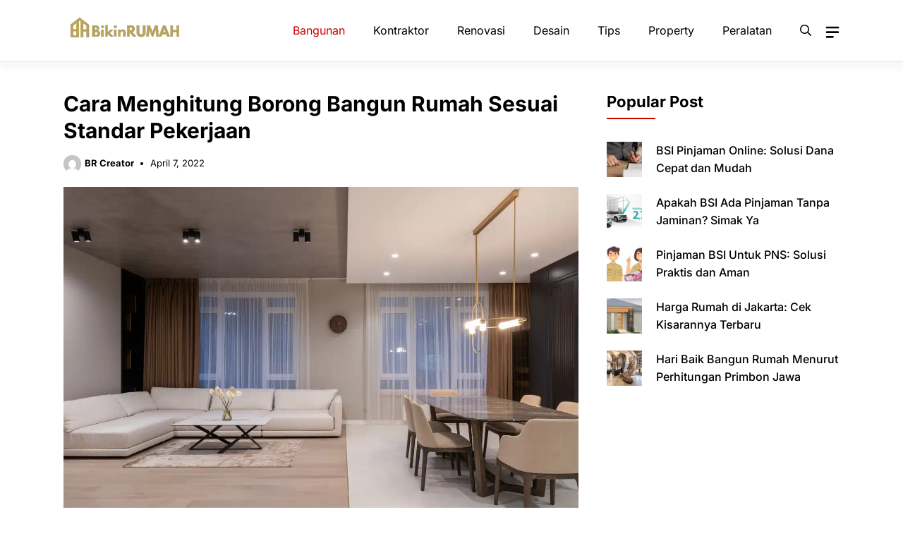

--- FILE ---
content_type: text/html; charset=UTF-8
request_url: https://bikinrumah.co.id/cara-menghitung-borong-bangun-rumah/
body_size: 30302
content:
<!DOCTYPE html>
<html dir="ltr" lang="en-US" prefix="og: https://ogp.me/ns#">
<head><meta charset="UTF-8"><script>if(navigator.userAgent.match(/MSIE|Internet Explorer/i)||navigator.userAgent.match(/Trident\/7\..*?rv:11/i)){var href=document.location.href;if(!href.match(/[?&]nowprocket/)){if(href.indexOf("?")==-1){if(href.indexOf("#")==-1){document.location.href=href+"?nowprocket=1"}else{document.location.href=href.replace("#","?nowprocket=1#")}}else{if(href.indexOf("#")==-1){document.location.href=href+"&nowprocket=1"}else{document.location.href=href.replace("#","&nowprocket=1#")}}}}</script><script>(()=>{class RocketLazyLoadScripts{constructor(){this.v="2.0.4",this.userEvents=["keydown","keyup","mousedown","mouseup","mousemove","mouseover","mouseout","touchmove","touchstart","touchend","touchcancel","wheel","click","dblclick","input"],this.attributeEvents=["onblur","onclick","oncontextmenu","ondblclick","onfocus","onmousedown","onmouseenter","onmouseleave","onmousemove","onmouseout","onmouseover","onmouseup","onmousewheel","onscroll","onsubmit"]}async t(){this.i(),this.o(),/iP(ad|hone)/.test(navigator.userAgent)&&this.h(),this.u(),this.l(this),this.m(),this.k(this),this.p(this),this._(),await Promise.all([this.R(),this.L()]),this.lastBreath=Date.now(),this.S(this),this.P(),this.D(),this.O(),this.M(),await this.C(this.delayedScripts.normal),await this.C(this.delayedScripts.defer),await this.C(this.delayedScripts.async),await this.T(),await this.F(),await this.j(),await this.A(),window.dispatchEvent(new Event("rocket-allScriptsLoaded")),this.everythingLoaded=!0,this.lastTouchEnd&&await new Promise(t=>setTimeout(t,500-Date.now()+this.lastTouchEnd)),this.I(),this.H(),this.U(),this.W()}i(){this.CSPIssue=sessionStorage.getItem("rocketCSPIssue"),document.addEventListener("securitypolicyviolation",t=>{this.CSPIssue||"script-src-elem"!==t.violatedDirective||"data"!==t.blockedURI||(this.CSPIssue=!0,sessionStorage.setItem("rocketCSPIssue",!0))},{isRocket:!0})}o(){window.addEventListener("pageshow",t=>{this.persisted=t.persisted,this.realWindowLoadedFired=!0},{isRocket:!0}),window.addEventListener("pagehide",()=>{this.onFirstUserAction=null},{isRocket:!0})}h(){let t;function e(e){t=e}window.addEventListener("touchstart",e,{isRocket:!0}),window.addEventListener("touchend",function i(o){o.changedTouches[0]&&t.changedTouches[0]&&Math.abs(o.changedTouches[0].pageX-t.changedTouches[0].pageX)<10&&Math.abs(o.changedTouches[0].pageY-t.changedTouches[0].pageY)<10&&o.timeStamp-t.timeStamp<200&&(window.removeEventListener("touchstart",e,{isRocket:!0}),window.removeEventListener("touchend",i,{isRocket:!0}),"INPUT"===o.target.tagName&&"text"===o.target.type||(o.target.dispatchEvent(new TouchEvent("touchend",{target:o.target,bubbles:!0})),o.target.dispatchEvent(new MouseEvent("mouseover",{target:o.target,bubbles:!0})),o.target.dispatchEvent(new PointerEvent("click",{target:o.target,bubbles:!0,cancelable:!0,detail:1,clientX:o.changedTouches[0].clientX,clientY:o.changedTouches[0].clientY})),event.preventDefault()))},{isRocket:!0})}q(t){this.userActionTriggered||("mousemove"!==t.type||this.firstMousemoveIgnored?"keyup"===t.type||"mouseover"===t.type||"mouseout"===t.type||(this.userActionTriggered=!0,this.onFirstUserAction&&this.onFirstUserAction()):this.firstMousemoveIgnored=!0),"click"===t.type&&t.preventDefault(),t.stopPropagation(),t.stopImmediatePropagation(),"touchstart"===this.lastEvent&&"touchend"===t.type&&(this.lastTouchEnd=Date.now()),"click"===t.type&&(this.lastTouchEnd=0),this.lastEvent=t.type,t.composedPath&&t.composedPath()[0].getRootNode()instanceof ShadowRoot&&(t.rocketTarget=t.composedPath()[0]),this.savedUserEvents.push(t)}u(){this.savedUserEvents=[],this.userEventHandler=this.q.bind(this),this.userEvents.forEach(t=>window.addEventListener(t,this.userEventHandler,{passive:!1,isRocket:!0})),document.addEventListener("visibilitychange",this.userEventHandler,{isRocket:!0})}U(){this.userEvents.forEach(t=>window.removeEventListener(t,this.userEventHandler,{passive:!1,isRocket:!0})),document.removeEventListener("visibilitychange",this.userEventHandler,{isRocket:!0}),this.savedUserEvents.forEach(t=>{(t.rocketTarget||t.target).dispatchEvent(new window[t.constructor.name](t.type,t))})}m(){const t="return false",e=Array.from(this.attributeEvents,t=>"data-rocket-"+t),i="["+this.attributeEvents.join("],[")+"]",o="[data-rocket-"+this.attributeEvents.join("],[data-rocket-")+"]",s=(e,i,o)=>{o&&o!==t&&(e.setAttribute("data-rocket-"+i,o),e["rocket"+i]=new Function("event",o),e.setAttribute(i,t))};new MutationObserver(t=>{for(const n of t)"attributes"===n.type&&(n.attributeName.startsWith("data-rocket-")||this.everythingLoaded?n.attributeName.startsWith("data-rocket-")&&this.everythingLoaded&&this.N(n.target,n.attributeName.substring(12)):s(n.target,n.attributeName,n.target.getAttribute(n.attributeName))),"childList"===n.type&&n.addedNodes.forEach(t=>{if(t.nodeType===Node.ELEMENT_NODE)if(this.everythingLoaded)for(const i of[t,...t.querySelectorAll(o)])for(const t of i.getAttributeNames())e.includes(t)&&this.N(i,t.substring(12));else for(const e of[t,...t.querySelectorAll(i)])for(const t of e.getAttributeNames())this.attributeEvents.includes(t)&&s(e,t,e.getAttribute(t))})}).observe(document,{subtree:!0,childList:!0,attributeFilter:[...this.attributeEvents,...e]})}I(){this.attributeEvents.forEach(t=>{document.querySelectorAll("[data-rocket-"+t+"]").forEach(e=>{this.N(e,t)})})}N(t,e){const i=t.getAttribute("data-rocket-"+e);i&&(t.setAttribute(e,i),t.removeAttribute("data-rocket-"+e))}k(t){Object.defineProperty(HTMLElement.prototype,"onclick",{get(){return this.rocketonclick||null},set(e){this.rocketonclick=e,this.setAttribute(t.everythingLoaded?"onclick":"data-rocket-onclick","this.rocketonclick(event)")}})}S(t){function e(e,i){let o=e[i];e[i]=null,Object.defineProperty(e,i,{get:()=>o,set(s){t.everythingLoaded?o=s:e["rocket"+i]=o=s}})}e(document,"onreadystatechange"),e(window,"onload"),e(window,"onpageshow");try{Object.defineProperty(document,"readyState",{get:()=>t.rocketReadyState,set(e){t.rocketReadyState=e},configurable:!0}),document.readyState="loading"}catch(t){console.log("WPRocket DJE readyState conflict, bypassing")}}l(t){this.originalAddEventListener=EventTarget.prototype.addEventListener,this.originalRemoveEventListener=EventTarget.prototype.removeEventListener,this.savedEventListeners=[],EventTarget.prototype.addEventListener=function(e,i,o){o&&o.isRocket||!t.B(e,this)&&!t.userEvents.includes(e)||t.B(e,this)&&!t.userActionTriggered||e.startsWith("rocket-")||t.everythingLoaded?t.originalAddEventListener.call(this,e,i,o):(t.savedEventListeners.push({target:this,remove:!1,type:e,func:i,options:o}),"mouseenter"!==e&&"mouseleave"!==e||t.originalAddEventListener.call(this,e,t.savedUserEvents.push,o))},EventTarget.prototype.removeEventListener=function(e,i,o){o&&o.isRocket||!t.B(e,this)&&!t.userEvents.includes(e)||t.B(e,this)&&!t.userActionTriggered||e.startsWith("rocket-")||t.everythingLoaded?t.originalRemoveEventListener.call(this,e,i,o):t.savedEventListeners.push({target:this,remove:!0,type:e,func:i,options:o})}}J(t,e){this.savedEventListeners=this.savedEventListeners.filter(i=>{let o=i.type,s=i.target||window;return e!==o||t!==s||(this.B(o,s)&&(i.type="rocket-"+o),this.$(i),!1)})}H(){EventTarget.prototype.addEventListener=this.originalAddEventListener,EventTarget.prototype.removeEventListener=this.originalRemoveEventListener,this.savedEventListeners.forEach(t=>this.$(t))}$(t){t.remove?this.originalRemoveEventListener.call(t.target,t.type,t.func,t.options):this.originalAddEventListener.call(t.target,t.type,t.func,t.options)}p(t){let e;function i(e){return t.everythingLoaded?e:e.split(" ").map(t=>"load"===t||t.startsWith("load.")?"rocket-jquery-load":t).join(" ")}function o(o){function s(e){const s=o.fn[e];o.fn[e]=o.fn.init.prototype[e]=function(){return this[0]===window&&t.userActionTriggered&&("string"==typeof arguments[0]||arguments[0]instanceof String?arguments[0]=i(arguments[0]):"object"==typeof arguments[0]&&Object.keys(arguments[0]).forEach(t=>{const e=arguments[0][t];delete arguments[0][t],arguments[0][i(t)]=e})),s.apply(this,arguments),this}}if(o&&o.fn&&!t.allJQueries.includes(o)){const e={DOMContentLoaded:[],"rocket-DOMContentLoaded":[]};for(const t in e)document.addEventListener(t,()=>{e[t].forEach(t=>t())},{isRocket:!0});o.fn.ready=o.fn.init.prototype.ready=function(i){function s(){parseInt(o.fn.jquery)>2?setTimeout(()=>i.bind(document)(o)):i.bind(document)(o)}return"function"==typeof i&&(t.realDomReadyFired?!t.userActionTriggered||t.fauxDomReadyFired?s():e["rocket-DOMContentLoaded"].push(s):e.DOMContentLoaded.push(s)),o([])},s("on"),s("one"),s("off"),t.allJQueries.push(o)}e=o}t.allJQueries=[],o(window.jQuery),Object.defineProperty(window,"jQuery",{get:()=>e,set(t){o(t)}})}P(){const t=new Map;document.write=document.writeln=function(e){const i=document.currentScript,o=document.createRange(),s=i.parentElement;let n=t.get(i);void 0===n&&(n=i.nextSibling,t.set(i,n));const c=document.createDocumentFragment();o.setStart(c,0),c.appendChild(o.createContextualFragment(e)),s.insertBefore(c,n)}}async R(){return new Promise(t=>{this.userActionTriggered?t():this.onFirstUserAction=t})}async L(){return new Promise(t=>{document.addEventListener("DOMContentLoaded",()=>{this.realDomReadyFired=!0,t()},{isRocket:!0})})}async j(){return this.realWindowLoadedFired?Promise.resolve():new Promise(t=>{window.addEventListener("load",t,{isRocket:!0})})}M(){this.pendingScripts=[];this.scriptsMutationObserver=new MutationObserver(t=>{for(const e of t)e.addedNodes.forEach(t=>{"SCRIPT"!==t.tagName||t.noModule||t.isWPRocket||this.pendingScripts.push({script:t,promise:new Promise(e=>{const i=()=>{const i=this.pendingScripts.findIndex(e=>e.script===t);i>=0&&this.pendingScripts.splice(i,1),e()};t.addEventListener("load",i,{isRocket:!0}),t.addEventListener("error",i,{isRocket:!0}),setTimeout(i,1e3)})})})}),this.scriptsMutationObserver.observe(document,{childList:!0,subtree:!0})}async F(){await this.X(),this.pendingScripts.length?(await this.pendingScripts[0].promise,await this.F()):this.scriptsMutationObserver.disconnect()}D(){this.delayedScripts={normal:[],async:[],defer:[]},document.querySelectorAll("script[type$=rocketlazyloadscript]").forEach(t=>{t.hasAttribute("data-rocket-src")?t.hasAttribute("async")&&!1!==t.async?this.delayedScripts.async.push(t):t.hasAttribute("defer")&&!1!==t.defer||"module"===t.getAttribute("data-rocket-type")?this.delayedScripts.defer.push(t):this.delayedScripts.normal.push(t):this.delayedScripts.normal.push(t)})}async _(){await this.L();let t=[];document.querySelectorAll("script[type$=rocketlazyloadscript][data-rocket-src]").forEach(e=>{let i=e.getAttribute("data-rocket-src");if(i&&!i.startsWith("data:")){i.startsWith("//")&&(i=location.protocol+i);try{const o=new URL(i).origin;o!==location.origin&&t.push({src:o,crossOrigin:e.crossOrigin||"module"===e.getAttribute("data-rocket-type")})}catch(t){}}}),t=[...new Map(t.map(t=>[JSON.stringify(t),t])).values()],this.Y(t,"preconnect")}async G(t){if(await this.K(),!0!==t.noModule||!("noModule"in HTMLScriptElement.prototype))return new Promise(e=>{let i;function o(){(i||t).setAttribute("data-rocket-status","executed"),e()}try{if(navigator.userAgent.includes("Firefox/")||""===navigator.vendor||this.CSPIssue)i=document.createElement("script"),[...t.attributes].forEach(t=>{let e=t.nodeName;"type"!==e&&("data-rocket-type"===e&&(e="type"),"data-rocket-src"===e&&(e="src"),i.setAttribute(e,t.nodeValue))}),t.text&&(i.text=t.text),t.nonce&&(i.nonce=t.nonce),i.hasAttribute("src")?(i.addEventListener("load",o,{isRocket:!0}),i.addEventListener("error",()=>{i.setAttribute("data-rocket-status","failed-network"),e()},{isRocket:!0}),setTimeout(()=>{i.isConnected||e()},1)):(i.text=t.text,o()),i.isWPRocket=!0,t.parentNode.replaceChild(i,t);else{const i=t.getAttribute("data-rocket-type"),s=t.getAttribute("data-rocket-src");i?(t.type=i,t.removeAttribute("data-rocket-type")):t.removeAttribute("type"),t.addEventListener("load",o,{isRocket:!0}),t.addEventListener("error",i=>{this.CSPIssue&&i.target.src.startsWith("data:")?(console.log("WPRocket: CSP fallback activated"),t.removeAttribute("src"),this.G(t).then(e)):(t.setAttribute("data-rocket-status","failed-network"),e())},{isRocket:!0}),s?(t.fetchPriority="high",t.removeAttribute("data-rocket-src"),t.src=s):t.src="data:text/javascript;base64,"+window.btoa(unescape(encodeURIComponent(t.text)))}}catch(i){t.setAttribute("data-rocket-status","failed-transform"),e()}});t.setAttribute("data-rocket-status","skipped")}async C(t){const e=t.shift();return e?(e.isConnected&&await this.G(e),this.C(t)):Promise.resolve()}O(){this.Y([...this.delayedScripts.normal,...this.delayedScripts.defer,...this.delayedScripts.async],"preload")}Y(t,e){this.trash=this.trash||[];let i=!0;var o=document.createDocumentFragment();t.forEach(t=>{const s=t.getAttribute&&t.getAttribute("data-rocket-src")||t.src;if(s&&!s.startsWith("data:")){const n=document.createElement("link");n.href=s,n.rel=e,"preconnect"!==e&&(n.as="script",n.fetchPriority=i?"high":"low"),t.getAttribute&&"module"===t.getAttribute("data-rocket-type")&&(n.crossOrigin=!0),t.crossOrigin&&(n.crossOrigin=t.crossOrigin),t.integrity&&(n.integrity=t.integrity),t.nonce&&(n.nonce=t.nonce),o.appendChild(n),this.trash.push(n),i=!1}}),document.head.appendChild(o)}W(){this.trash.forEach(t=>t.remove())}async T(){try{document.readyState="interactive"}catch(t){}this.fauxDomReadyFired=!0;try{await this.K(),this.J(document,"readystatechange"),document.dispatchEvent(new Event("rocket-readystatechange")),await this.K(),document.rocketonreadystatechange&&document.rocketonreadystatechange(),await this.K(),this.J(document,"DOMContentLoaded"),document.dispatchEvent(new Event("rocket-DOMContentLoaded")),await this.K(),this.J(window,"DOMContentLoaded"),window.dispatchEvent(new Event("rocket-DOMContentLoaded"))}catch(t){console.error(t)}}async A(){try{document.readyState="complete"}catch(t){}try{await this.K(),this.J(document,"readystatechange"),document.dispatchEvent(new Event("rocket-readystatechange")),await this.K(),document.rocketonreadystatechange&&document.rocketonreadystatechange(),await this.K(),this.J(window,"load"),window.dispatchEvent(new Event("rocket-load")),await this.K(),window.rocketonload&&window.rocketonload(),await this.K(),this.allJQueries.forEach(t=>t(window).trigger("rocket-jquery-load")),await this.K(),this.J(window,"pageshow");const t=new Event("rocket-pageshow");t.persisted=this.persisted,window.dispatchEvent(t),await this.K(),window.rocketonpageshow&&window.rocketonpageshow({persisted:this.persisted})}catch(t){console.error(t)}}async K(){Date.now()-this.lastBreath>45&&(await this.X(),this.lastBreath=Date.now())}async X(){return document.hidden?new Promise(t=>setTimeout(t)):new Promise(t=>requestAnimationFrame(t))}B(t,e){return e===document&&"readystatechange"===t||(e===document&&"DOMContentLoaded"===t||(e===window&&"DOMContentLoaded"===t||(e===window&&"load"===t||e===window&&"pageshow"===t)))}static run(){(new RocketLazyLoadScripts).t()}}RocketLazyLoadScripts.run()})();</script>
	
	<title>Pelajari Menghitung Borong Bangun Rumah | BikinRumah.co.id</title>
<link data-rocket-preload as="style" href="https://fonts.googleapis.com/css?family=Inter%3A100%2C200%2C300%2Cregular%2C500%2C600%2C700%2C800%2C900&#038;display=swap" rel="preload">
<link href="https://fonts.googleapis.com/css?family=Inter%3A100%2C200%2C300%2Cregular%2C500%2C600%2C700%2C800%2C900&#038;display=swap" media="print" onload="this.media=&#039;all&#039;" rel="stylesheet">
<style id="wpr-usedcss">img:is([sizes=auto i],[sizes^="auto," i]){contain-intrinsic-size:3000px 1500px}img.emoji{display:inline!important;border:none!important;box-shadow:none!important;height:1em!important;width:1em!important;margin:0 .07em!important;vertical-align:-.1em!important;background:0 0!important;padding:0!important}:root{--wp-block-synced-color:#7a00df;--wp-block-synced-color--rgb:122,0,223;--wp-bound-block-color:var(--wp-block-synced-color);--wp-editor-canvas-background:#ddd;--wp-admin-theme-color:#007cba;--wp-admin-theme-color--rgb:0,124,186;--wp-admin-theme-color-darker-10:#006ba1;--wp-admin-theme-color-darker-10--rgb:0,107,160.5;--wp-admin-theme-color-darker-20:#005a87;--wp-admin-theme-color-darker-20--rgb:0,90,135;--wp-admin-border-width-focus:2px}@media (min-resolution:192dpi){:root{--wp-admin-border-width-focus:1.5px}}:root{--wp--preset--font-size--normal:16px;--wp--preset--font-size--huge:42px}.screen-reader-text{border:0;clip-path:inset(50%);height:1px;margin:-1px;overflow:hidden;padding:0;position:absolute;width:1px;word-wrap:normal!important}.screen-reader-text:focus{background-color:#ddd;clip-path:none;color:#444;display:block;font-size:1em;height:auto;left:5px;line-height:normal;padding:15px 23px 14px;text-decoration:none;top:5px;width:auto;z-index:100000}html :where(.has-border-color){border-style:solid}html :where([style*=border-top-color]){border-top-style:solid}html :where([style*=border-right-color]){border-right-style:solid}html :where([style*=border-bottom-color]){border-bottom-style:solid}html :where([style*=border-left-color]){border-left-style:solid}html :where([style*=border-width]){border-style:solid}html :where([style*=border-top-width]){border-top-style:solid}html :where([style*=border-right-width]){border-right-style:solid}html :where([style*=border-bottom-width]){border-bottom-style:solid}html :where([style*=border-left-width]){border-left-style:solid}html :where(img[class*=wp-image-]){height:auto;max-width:100%}:where(figure){margin:0 0 1em}html :where(.is-position-sticky){--wp-admin--admin-bar--position-offset:var(--wp-admin--admin-bar--height,0px)}@media screen and (max-width:600px){html :where(.is-position-sticky){--wp-admin--admin-bar--position-offset:0px}}:root :where(p.has-background){padding:1.25em 2.375em}:where(p.has-text-color:not(.has-link-color)) a{color:inherit}:root{--wp--preset--aspect-ratio--square:1;--wp--preset--aspect-ratio--4-3:4/3;--wp--preset--aspect-ratio--3-4:3/4;--wp--preset--aspect-ratio--3-2:3/2;--wp--preset--aspect-ratio--2-3:2/3;--wp--preset--aspect-ratio--16-9:16/9;--wp--preset--aspect-ratio--9-16:9/16;--wp--preset--color--black:#000000;--wp--preset--color--cyan-bluish-gray:#abb8c3;--wp--preset--color--white:#ffffff;--wp--preset--color--pale-pink:#f78da7;--wp--preset--color--vivid-red:#cf2e2e;--wp--preset--color--luminous-vivid-orange:#ff6900;--wp--preset--color--luminous-vivid-amber:#fcb900;--wp--preset--color--light-green-cyan:#7bdcb5;--wp--preset--color--vivid-green-cyan:#00d084;--wp--preset--color--pale-cyan-blue:#8ed1fc;--wp--preset--color--vivid-cyan-blue:#0693e3;--wp--preset--color--vivid-purple:#9b51e0;--wp--preset--color--contrast:var(--contrast);--wp--preset--color--contrast-2:var(--contrast-2);--wp--preset--color--base-2:var(--base-2);--wp--preset--color--accent:var(--accent);--wp--preset--color--tax-bg:var(--tax-bg);--wp--preset--color--tax-color:var(--tax-color);--wp--preset--color--base-3:var(--base-3);--wp--preset--color--blue:var(--blue);--wp--preset--gradient--vivid-cyan-blue-to-vivid-purple:linear-gradient(135deg,rgb(6, 147, 227) 0%,rgb(155, 81, 224) 100%);--wp--preset--gradient--light-green-cyan-to-vivid-green-cyan:linear-gradient(135deg,rgb(122, 220, 180) 0%,rgb(0, 208, 130) 100%);--wp--preset--gradient--luminous-vivid-amber-to-luminous-vivid-orange:linear-gradient(135deg,rgb(252, 185, 0) 0%,rgb(255, 105, 0) 100%);--wp--preset--gradient--luminous-vivid-orange-to-vivid-red:linear-gradient(135deg,rgb(255, 105, 0) 0%,rgb(207, 46, 46) 100%);--wp--preset--gradient--very-light-gray-to-cyan-bluish-gray:linear-gradient(135deg,rgb(238, 238, 238) 0%,rgb(169, 184, 195) 100%);--wp--preset--gradient--cool-to-warm-spectrum:linear-gradient(135deg,rgb(74, 234, 220) 0%,rgb(151, 120, 209) 20%,rgb(207, 42, 186) 40%,rgb(238, 44, 130) 60%,rgb(251, 105, 98) 80%,rgb(254, 248, 76) 100%);--wp--preset--gradient--blush-light-purple:linear-gradient(135deg,rgb(255, 206, 236) 0%,rgb(152, 150, 240) 100%);--wp--preset--gradient--blush-bordeaux:linear-gradient(135deg,rgb(254, 205, 165) 0%,rgb(254, 45, 45) 50%,rgb(107, 0, 62) 100%);--wp--preset--gradient--luminous-dusk:linear-gradient(135deg,rgb(255, 203, 112) 0%,rgb(199, 81, 192) 50%,rgb(65, 88, 208) 100%);--wp--preset--gradient--pale-ocean:linear-gradient(135deg,rgb(255, 245, 203) 0%,rgb(182, 227, 212) 50%,rgb(51, 167, 181) 100%);--wp--preset--gradient--electric-grass:linear-gradient(135deg,rgb(202, 248, 128) 0%,rgb(113, 206, 126) 100%);--wp--preset--gradient--midnight:linear-gradient(135deg,rgb(2, 3, 129) 0%,rgb(40, 116, 252) 100%);--wp--preset--font-size--small:13px;--wp--preset--font-size--medium:20px;--wp--preset--font-size--large:36px;--wp--preset--font-size--x-large:42px;--wp--preset--spacing--20:0.44rem;--wp--preset--spacing--30:0.67rem;--wp--preset--spacing--40:1rem;--wp--preset--spacing--50:1.5rem;--wp--preset--spacing--60:2.25rem;--wp--preset--spacing--70:3.38rem;--wp--preset--spacing--80:5.06rem;--wp--preset--shadow--natural:6px 6px 9px rgba(0, 0, 0, .2);--wp--preset--shadow--deep:12px 12px 50px rgba(0, 0, 0, .4);--wp--preset--shadow--sharp:6px 6px 0px rgba(0, 0, 0, .2);--wp--preset--shadow--outlined:6px 6px 0px -3px rgb(255, 255, 255),6px 6px rgb(0, 0, 0);--wp--preset--shadow--crisp:6px 6px 0px rgb(0, 0, 0)}:where(.is-layout-flex){gap:.5em}:where(.is-layout-grid){gap:.5em}:where(.wp-block-columns.is-layout-flex){gap:2em}:where(.wp-block-columns.is-layout-grid){gap:2em}:where(.wp-block-post-template.is-layout-flex){gap:1.25em}:where(.wp-block-post-template.is-layout-grid){gap:1.25em}.no-js .owl-carousel{display:block}.owl-height{transition:height .5s ease-in-out}.comment-respond{margin-top:0}.comment-form>.form-submit{margin-bottom:0}.comment-form input,.comment-form-comment{margin-bottom:10px}.comment-form-comment textarea{resize:vertical}.comment-form #author,.comment-form #email,.comment-form #url{display:block}.comment-form-cookies-consent{display:flex;align-items:center}.comment-form-cookies-consent input{margin-right:.5em;margin-bottom:0}#cancel-comment-reply-link{padding-left:10px}body,dl,dt,fieldset,figure,h1,h2,h3,html,iframe,legend,li,p,textarea,ul{margin:0;padding:0;border:0}html{font-family:sans-serif;-webkit-text-size-adjust:100%;-ms-text-size-adjust:100%;-webkit-font-smoothing:antialiased;-moz-osx-font-smoothing:grayscale}main{display:block}progress{vertical-align:baseline}html{box-sizing:border-box}*,::after,::before{box-sizing:inherit}button,input,optgroup,select,textarea{font-family:inherit;font-size:100%;margin:0}[type=search]{-webkit-appearance:textfield;outline-offset:-2px}[type=search]::-webkit-search-decoration{-webkit-appearance:none}::-moz-focus-inner{border-style:none;padding:0}body,button,input,select,textarea{font-family:-apple-system,system-ui,BlinkMacSystemFont,"Segoe UI",Helvetica,Arial,sans-serif,"Apple Color Emoji","Segoe UI Emoji","Segoe UI Symbol";font-weight:400;text-transform:none;font-size:17px;line-height:1.5}p{margin-bottom:1.5em}h1,h2,h3{font-family:inherit;font-size:100%;font-style:inherit;font-weight:inherit}table{border:1px solid rgba(0,0,0,.1)}table{border-collapse:separate;border-spacing:0;border-width:1px 0 0 1px;margin:0 0 1.5em;width:100%}fieldset{padding:0;border:0;min-width:inherit}fieldset legend{padding:0;margin-bottom:1.5em}h1{font-size:42px;margin-bottom:20px;line-height:1.2em;font-weight:400;text-transform:none}h2{font-size:35px;margin-bottom:20px;line-height:1.2em;font-weight:400;text-transform:none}h3{font-size:29px;margin-bottom:20px;line-height:1.2em;font-weight:400;text-transform:none}ul{margin:0 0 1.5em 3em}ul{list-style:disc}li>ul{margin-bottom:0;margin-left:1.5em}dt{font-weight:700}strong{font-weight:700}em{font-style:italic}address{margin:0 0 1.5em}code,tt{font:15px Monaco,Consolas,"Andale Mono","DejaVu Sans Mono",monospace}small{font-size:75%}figure{margin:0}table{margin:0 0 1.5em;width:100%}img{height:auto;max-width:100%}button,input[type=button],input[type=reset],input[type=submit]{background:#55555e;color:#fff;border:1px solid transparent;cursor:pointer;-webkit-appearance:button;padding:10px 20px}input[type=email],input[type=number],input[type=password],input[type=search],input[type=text],input[type=url],select,textarea{border:1px solid;border-radius:0;padding:10px 15px;max-width:100%}textarea{width:100%}a,button,input{transition:color .1s ease-in-out,background-color .1s ease-in-out}a{text-decoration:none}.button{padding:10px 20px;display:inline-block}.using-mouse :focus{outline:0}.using-mouse ::-moz-focus-inner{border:0}.size-large{max-width:100%;height:auto}.screen-reader-text{border:0;clip:rect(1px,1px,1px,1px);clip-path:inset(50%);height:1px;margin:-1px;overflow:hidden;padding:0;position:absolute!important;width:1px;word-wrap:normal!important}.screen-reader-text:focus{background-color:#f1f1f1;border-radius:3px;box-shadow:0 0 2px 2px rgba(0,0,0,.6);clip:auto!important;clip-path:none;color:#21759b;display:block;font-size:.875rem;font-weight:700;height:auto;left:5px;line-height:normal;padding:15px 23px 14px;text-decoration:none;top:5px;width:auto;z-index:100000}#primary[tabindex="-1"]:focus{outline:0}.main-navigation{z-index:100;padding:0;clear:both;display:block}.main-navigation a{display:block;text-decoration:none;font-weight:400;text-transform:none;font-size:15px}.main-navigation ul{list-style:none;margin:0;padding-left:0}.main-navigation .main-nav ul li a{padding-left:20px;padding-right:20px;line-height:60px}.inside-navigation{position:relative}.main-navigation .inside-navigation{display:flex;align-items:center;flex-wrap:wrap;justify-content:space-between}.main-navigation .main-nav>ul{display:flex;flex-wrap:wrap;align-items:center}.main-navigation li{position:relative}.main-navigation .menu-bar-items{display:flex;align-items:center;font-size:15px}.main-navigation .menu-bar-items a{color:inherit}.main-navigation .menu-bar-item{position:relative}.main-navigation .menu-bar-item.search-item{z-index:20}.main-navigation .menu-bar-item>a{padding-left:20px;padding-right:20px;line-height:60px}.sidebar .main-navigation .main-nav{flex-basis:100%}.sidebar .main-navigation .main-nav>ul{flex-direction:column}.sidebar .main-navigation .menu-bar-items{margin:0 auto}.sidebar .main-navigation .menu-bar-items .search-item{order:10}.nav-align-right .inside-navigation{justify-content:flex-end}.main-navigation ul ul{display:block;box-shadow:1px 1px 0 rgba(0,0,0,.1);float:left;position:absolute;left:-99999px;opacity:0;z-index:99999;width:200px;text-align:left;top:auto;transition:opacity 80ms linear;transition-delay:0s;pointer-events:none;height:0;overflow:hidden}.main-navigation ul ul a{display:block}.main-navigation ul ul li{width:100%}.main-navigation .main-nav ul ul li a{line-height:normal;padding:10px 20px;font-size:14px}.main-navigation .main-nav ul li.menu-item-has-children>a{padding-right:0;position:relative}.main-navigation.sub-menu-left ul ul{box-shadow:-1px 1px 0 rgba(0,0,0,.1)}.main-navigation.sub-menu-left .sub-menu{right:0}.main-navigation:not(.toggled) ul li.sfHover>ul,.main-navigation:not(.toggled) ul li:hover>ul{left:auto;opacity:1;transition-delay:150ms;pointer-events:auto;height:auto;overflow:visible}.main-navigation:not(.toggled) ul ul li.sfHover>ul,.main-navigation:not(.toggled) ul ul li:hover>ul{left:100%;top:0}.main-navigation.sub-menu-left:not(.toggled) ul ul li.sfHover>ul,.main-navigation.sub-menu-left:not(.toggled) ul ul li:hover>ul{right:100%;left:auto}.nav-float-right .main-navigation ul ul ul{top:0}.menu-item-has-children .dropdown-menu-toggle{display:inline-block;height:100%;clear:both;padding-right:20px;padding-left:10px}.menu-item-has-children ul .dropdown-menu-toggle{padding-top:10px;padding-bottom:10px;margin-top:-10px}.sidebar .menu-item-has-children .dropdown-menu-toggle,nav ul ul .menu-item-has-children .dropdown-menu-toggle{float:right}.widget-area .main-navigation li{float:none;display:block;width:100%;padding:0;margin:0}.sidebar .main-navigation.sub-menu-right ul li.sfHover ul,.sidebar .main-navigation.sub-menu-right ul li:hover ul{top:0;left:100%}.site-header{position:relative}.inside-header{padding:20px 40px}.site-logo{display:inline-block;max-width:100%}.site-header .header-image{vertical-align:middle}.inside-header{display:flex;align-items:center}.nav-float-right #site-navigation{margin-left:auto}.entry-content:not(:first-child){margin-top:2em}.site-content{word-wrap:break-word}.entry-content>p:last-child{margin-bottom:0}embed,iframe,object{max-width:100%}.widget-title{margin-bottom:30px;font-size:20px;line-height:1.5;font-weight:400;text-transform:none}.site-content{display:flex}.grid-container{margin-left:auto;margin-right:auto;max-width:1200px}.site-main>*{margin-bottom:20px}.separate-containers .comments-area{padding:40px}.separate-containers .site-main{margin:20px}.separate-containers.right-sidebar .site-main{margin-left:0}.separate-containers .inside-right-sidebar{margin-top:20px;margin-bottom:20px}.widget-area .main-navigation{margin-bottom:20px}.separate-containers .site-main>:last-child{margin-bottom:0}.sidebar .grid-container{max-width:100%;width:100%}.gp-icon{display:inline-flex;align-self:center}.gp-icon svg{height:1em;width:1em;top:.125em;position:relative;fill:currentColor}.close-search .icon-search svg:first-child,.icon-menu-bars svg:nth-child(2),.icon-search svg:nth-child(2),.toggled .icon-menu-bars svg:first-child{display:none}.close-search .icon-search svg:nth-child(2),.toggled .icon-menu-bars svg:nth-child(2){display:block}nav.toggled .sfHover>a>.dropdown-menu-toggle .gp-icon svg{transform:rotate(180deg)}.container.grid-container{width:auto}.menu-toggle{display:none}.menu-toggle{padding:0 20px;line-height:60px;margin:0;font-weight:400;text-transform:none;font-size:15px;cursor:pointer}button.menu-toggle{background-color:transparent;flex-grow:1;border:0;text-align:center}button.menu-toggle:active,button.menu-toggle:focus,button.menu-toggle:hover{background-color:transparent}.has-menu-bar-items button.menu-toggle{flex-grow:0}nav.toggled ul ul.sub-menu{width:100%}.toggled .menu-item-has-children .dropdown-menu-toggle{padding-left:20px}.main-navigation.toggled .main-nav{flex-basis:100%;order:3}.main-navigation.toggled .main-nav>ul{display:block}.main-navigation.toggled .main-nav li{width:100%;text-align:left}.main-navigation.toggled .main-nav ul ul{transition:0s;visibility:hidden;box-shadow:none;border-bottom:1px solid rgba(0,0,0,.05)}.main-navigation.toggled .main-nav ul ul li:last-child>ul{border-bottom:0}.main-navigation.toggled .main-nav ul ul.toggled-on{position:relative;top:0;left:auto!important;right:auto!important;width:100%;pointer-events:auto;height:auto;opacity:1;display:block;visibility:visible;float:none}.main-navigation.toggled .menu-item-has-children .dropdown-menu-toggle{float:right}.mobile-menu-control-wrapper{display:none;margin-left:auto;align-items:center}.has-inline-mobile-toggle #site-navigation.toggled{margin-top:1.5em}.has-inline-mobile-toggle #site-navigation.has-active-search{margin-top:1.5em}@media (max-width:768px){.hide-on-mobile{display:none!important}a,body,button,input,select,textarea{transition:all 0s ease-in-out}.inside-header{flex-direction:column;text-align:center}.site-content{flex-direction:column}.container .site-content .content-area{width:auto}.is-right-sidebar.sidebar{width:auto;order:initial}#main{margin-left:0;margin-right:0}body:not(.no-sidebar) #main{margin-bottom:0}}body{background-color:#fff;color:var(--contrast)}a{color:var(--accent)}a:active,a:focus,a:hover{color:var(--contrast)}.grid-container{max-width:1100px}.site-header .header-image{width:160px}:root{--contrast:#000000;--contrast-2:#000063;--base-2:#fff;--accent:#ce0000;--tax-bg:#f1f1f1;--tax-color:#000;--base-3:#fcfcfc;--blue:#0166ff}.gp-modal:not(.gp-modal--open):not(.gp-modal--transition){display:none}.gp-modal--transition:not(.gp-modal--open){pointer-events:none}.gp-modal__overlay{display:none;position:fixed;top:0;left:0;right:0;bottom:0;background:rgba(0,0,0,.2);display:flex;justify-content:center;align-items:center;z-index:10000;backdrop-filter:blur(3px);transition:opacity .5s ease;opacity:0}.gp-modal--open:not(.gp-modal--transition) .gp-modal__overlay{opacity:1}.gp-modal__container{max-width:100%;max-height:100vh;transform:scale(.9);transition:transform .5s ease;padding:0 10px}.gp-modal--open:not(.gp-modal--transition) .gp-modal__container{transform:scale(1)}.search-modal-fields{display:flex}.gp-search-modal .gp-modal__overlay{align-items:flex-start;padding-top:25vh;background:var(--gp-search-modal-overlay-bg-color)}.search-modal-form{width:500px;max-width:100%;background-color:var(--gp-search-modal-bg-color);color:var(--gp-search-modal-text-color)}.search-modal-form .search-field,.search-modal-form .search-field:focus{width:100%;height:60px;background-color:transparent;border:0;appearance:none;color:currentColor}.search-modal-fields button,.search-modal-fields button:active,.search-modal-fields button:focus,.search-modal-fields button:hover{background-color:transparent;border:0;color:currentColor;width:60px}body,button,input,select,textarea{font-family:Inter,sans-serif;font-size:16px}body{line-height:25px}h2{font-family:Inter,sans-serif;font-weight:700;font-size:22px;line-height:30px}@media (max-width:768px){h2{font-size:20px;line-height:28px}}h3{font-family:Inter,sans-serif;font-weight:700;font-size:18px;line-height:26px}@media (max-width:768px){h3{font-size:16px;line-height:24px}}h1{font-family:Inter,sans-serif;font-weight:700;font-size:26px;line-height:34px}.main-navigation .menu-bar-items,.main-navigation .menu-toggle,.main-navigation a{font-family:Inter,sans-serif;font-weight:400;font-size:16px}.widget-title{font-family:Inter,sans-serif;font-weight:700;font-size:22px}.dynamic-entry-content{font-family:Inter,sans-serif;font-size:16px;line-height:26px}.site-header{background-color:#fff}.main-navigation .main-nav ul li a,.main-navigation .menu-bar-items,.main-navigation .menu-toggle{color:var(--contrast)}.main-navigation .main-nav ul li.sfHover:not([class*=current-menu-])>a,.main-navigation .main-nav ul li:not([class*=current-menu-]):focus>a,.main-navigation .main-nav ul li:not([class*=current-menu-]):hover>a,.main-navigation .menu-bar-item.sfHover>a,.main-navigation .menu-bar-item:hover>a{color:var(--accent)}button.menu-toggle:focus,button.menu-toggle:hover{color:var(--contrast)}.main-navigation .main-nav ul li[class*=current-menu-]>a{color:var(--accent)}.main-navigation .main-nav ul li.search-item.active>a,.main-navigation .menu-bar-items .search-item.active>a,.navigation-search input[type=search],.navigation-search input[type=search]:active,.navigation-search input[type=search]:focus{color:var(--accent)}.main-navigation ul ul{background-color:#fff}input[type=email],input[type=number],input[type=password],input[type=search],input[type=text],input[type=url],select,textarea{color:var(--contrast);background-color:var(--base-2);border-color:var(--base)}input[type=email]:focus,input[type=number]:focus,input[type=password]:focus,input[type=search]:focus,input[type=text]:focus,input[type=url]:focus,select:focus,textarea:focus{color:var(--contrast);background-color:var(--base-2);border-color:var(--contrast-3)}a.button,button,html input[type=button],input[type=reset],input[type=submit]{color:var(--base-2);background-color:var(--contrast-2)}:root{--gp-search-modal-bg-color:var(--base-3);--gp-search-modal-text-color:var(--contrast);--gp-search-modal-overlay-bg-color:rgba(0, 0, 0, .2)}.inside-header{padding:18px 0}.separate-containers .comments-area{padding:20px 0 0 20px}.site-main>*,.widget-area .main-navigation{margin-bottom:0}.separate-containers .site-main{margin:0}.separate-containers .inside-right-sidebar{margin-top:0;margin-bottom:0}.main-navigation .main-nav ul li a,.main-navigation .menu-bar-item>a,.menu-toggle{line-height:50px}.main-navigation ul ul{width:230px}.navigation-search input[type=search]{height:50px}@media (max-width:768px){.separate-containers .comments-area{padding:0}.inside-header{padding-top:10px;padding-right:20px;padding-bottom:10px;padding-left:20px}}.is-right-sidebar{width:30%}.site-content .content-area{width:70%}@media (max-width:1024px){.main-navigation .menu-bar-item.sfHover>a,.main-navigation .menu-bar-item:hover>a{background:0 0;color:var(--contrast)}.main-navigation .menu-toggle{display:block}.has-inline-mobile-toggle #site-navigation .inside-navigation>:not(.navigation-search):not(.main-nav),.main-navigation ul,.main-navigation:not(.slideout-navigation):not(.toggled) .main-nav>ul{display:none}.nav-align-right .inside-navigation{justify-content:space-between}.has-inline-mobile-toggle .mobile-menu-control-wrapper{display:flex;flex-wrap:wrap}.has-inline-mobile-toggle .inside-header{flex-direction:row;text-align:left;flex-wrap:wrap}.has-inline-mobile-toggle #site-navigation{flex-basis:100%}}.site-header{box-shadow:0 10px 8px rgba(0,0,0,.03);position:sticky;top:0;z-index:9;border-bottom:2px solid #f1f1f1}.inside-header{position:relative;flex-direction:row!important}.inside-navigation.grid-container{justify-content:center}.top_toggle{margin-top:6px;position:absolute;right:0;z-index:991}.menu-bar-items{margin-right:40px;margin-left:20px}.menu-bar-items a{padding-left:0!important;padding-right:0!important}.menu-bar-item.slideout-toggle,.menu-toggle{display:none!important}.breadcrumb{line-height:18px}.main-navigation ul ul{box-shadow:none;padding-bottom:20px!important;box-shadow:0 10px 8px rgba(0,0,0,.03)}.site-content{padding:0}.owl-dots{text-align:center;margin:20px auto;position:static;bottom:20px;right:20px}.owl-dots button{width:8px;height:8px;opacity:.5;border-radius:100px;margin:0 3px;background:var(--base-3)!important}.owl-dots button.active{opacity:1;width:15px;height:15px;border:2px solid #fff!important;background:0 0!important}.owl-nav button{position:absolute;top:38%;width:35px;opacity:1;height:35px;transition:all .2s ease-in-out;background-repeat:no-repeat;background-position:center center!important}.owl-nav button:hover{opacity:1}.owl-nav button span{display:none}.owl-nav button.owl-prev{left:-20px;background-image:var(--wpr-bg-c1be8abb-d7c8-4ad6-a0a6-b7306a8c4c64)!important}.owl-nav button.owl-next{right:-20px;background-image:var(--wpr-bg-0e24640f-8a50-44e8-ac87-77ff61521005)!important}.abs .owl-dots{position:absolute;margin:0;right:20px}.site-content .content-area{padding-right:40px}.gb-block-image a{display:block;height:100%}.grid-list{display:grid;grid-template-columns:50px 1fr;grid-gap:15px}.container.grid-container{width:auto;padding-left:0;padding-right:0}a.next,a.next span,a.prev,a.prev span{display:none}.comments-area{border:0 solid #f1f1f1;padding:20px!important;border-radius:8px;margin:25px;font-size:14px;background:0 0!important}.comment-respond{margin-top:40px}input[type=email],input[type=number],input[type=password],input[type=search],input[type=text],input[type=url],select,textarea{border:1px solid #f1f1f1!important;border-radius:5px!important;padding:10px 15px!important;margin:0 0 10px!important;width:100%}.comments-area .form-submit input.submit{border-radius:8px!important;background:var(--accent)!important;padding:10px 35px!important}.comment-form-cookies-consent{font-size:12px;line-height:18px}.search-modal-form{background:0 0!important}.gp-modal__container input.search-field{margin:0!important;border:none!important}.search-modal-fields{border-radius:8px;overflow:hidden;background:#fff}.inside-right-sidebar{position:sticky;top:120px}h1.widget-title,h2.widget-title{position:relative;display:inline-block}h1.widget-title:after,h2.widget-title:after{height:2px;border-radius:0;width:50%;content:" ";background:var(--accent);position:absolute;left:0;bottom:-8px}.dynamic-entry-content ul{margin:0 0 1.5em 2em}.dynamic-entry-content ul li{list-style:circle}.limit-title{overflow:hidden;display:-webkit-box;-webkit-line-clamp:2;-webkit-box-orient:vertical}@media only screen and (max-width:768px){.gb-button.slideout-toggle span.gb-button-text{display:none}.top_toggle{right:20px}.inside-right-sidebar{position:static;padding:0;border:none}.site-content{padding:0}.site-content .content-area{padding-right:0}.is-right-sidebar{margin-top:40px}.comments-area{border:none;padding:20px 0!important}.owl-nav button{top:30%}.owl-nav button.owl-prev{left:-16px}.owl-nav button.owl-next{right:-16px}.gp-search-modal .gp-modal__overlay{padding-left:30px!important;padding-right:30px!important;background:rgba(0,0,0,.65)!important}}@media only screen and (max-width:767px){body{background:#fff!important}}@font-face{font-display:swap;font-family:Inter;font-style:normal;font-weight:100;src:url(https://fonts.gstatic.com/s/inter/v20/UcC73FwrK3iLTeHuS_nVMrMxCp50SjIa1ZL7.woff2) format('woff2');unicode-range:U+0000-00FF,U+0131,U+0152-0153,U+02BB-02BC,U+02C6,U+02DA,U+02DC,U+0304,U+0308,U+0329,U+2000-206F,U+20AC,U+2122,U+2191,U+2193,U+2212,U+2215,U+FEFF,U+FFFD}@font-face{font-display:swap;font-family:Inter;font-style:normal;font-weight:200;src:url(https://fonts.gstatic.com/s/inter/v20/UcC73FwrK3iLTeHuS_nVMrMxCp50SjIa1ZL7.woff2) format('woff2');unicode-range:U+0000-00FF,U+0131,U+0152-0153,U+02BB-02BC,U+02C6,U+02DA,U+02DC,U+0304,U+0308,U+0329,U+2000-206F,U+20AC,U+2122,U+2191,U+2193,U+2212,U+2215,U+FEFF,U+FFFD}@font-face{font-display:swap;font-family:Inter;font-style:normal;font-weight:300;src:url(https://fonts.gstatic.com/s/inter/v20/UcC73FwrK3iLTeHuS_nVMrMxCp50SjIa1ZL7.woff2) format('woff2');unicode-range:U+0000-00FF,U+0131,U+0152-0153,U+02BB-02BC,U+02C6,U+02DA,U+02DC,U+0304,U+0308,U+0329,U+2000-206F,U+20AC,U+2122,U+2191,U+2193,U+2212,U+2215,U+FEFF,U+FFFD}@font-face{font-display:swap;font-family:Inter;font-style:normal;font-weight:400;src:url(https://fonts.gstatic.com/s/inter/v20/UcC73FwrK3iLTeHuS_nVMrMxCp50SjIa1ZL7.woff2) format('woff2');unicode-range:U+0000-00FF,U+0131,U+0152-0153,U+02BB-02BC,U+02C6,U+02DA,U+02DC,U+0304,U+0308,U+0329,U+2000-206F,U+20AC,U+2122,U+2191,U+2193,U+2212,U+2215,U+FEFF,U+FFFD}@font-face{font-display:swap;font-family:Inter;font-style:normal;font-weight:500;src:url(https://fonts.gstatic.com/s/inter/v20/UcC73FwrK3iLTeHuS_nVMrMxCp50SjIa1ZL7.woff2) format('woff2');unicode-range:U+0000-00FF,U+0131,U+0152-0153,U+02BB-02BC,U+02C6,U+02DA,U+02DC,U+0304,U+0308,U+0329,U+2000-206F,U+20AC,U+2122,U+2191,U+2193,U+2212,U+2215,U+FEFF,U+FFFD}@font-face{font-display:swap;font-family:Inter;font-style:normal;font-weight:600;src:url(https://fonts.gstatic.com/s/inter/v20/UcC73FwrK3iLTeHuS_nVMrMxCp50SjIa1ZL7.woff2) format('woff2');unicode-range:U+0000-00FF,U+0131,U+0152-0153,U+02BB-02BC,U+02C6,U+02DA,U+02DC,U+0304,U+0308,U+0329,U+2000-206F,U+20AC,U+2122,U+2191,U+2193,U+2212,U+2215,U+FEFF,U+FFFD}@font-face{font-display:swap;font-family:Inter;font-style:normal;font-weight:700;src:url(https://fonts.gstatic.com/s/inter/v20/UcC73FwrK3iLTeHuS_nVMrMxCp50SjIa1ZL7.woff2) format('woff2');unicode-range:U+0000-00FF,U+0131,U+0152-0153,U+02BB-02BC,U+02C6,U+02DA,U+02DC,U+0304,U+0308,U+0329,U+2000-206F,U+20AC,U+2122,U+2191,U+2193,U+2212,U+2215,U+FEFF,U+FFFD}@font-face{font-display:swap;font-family:Inter;font-style:normal;font-weight:800;src:url(https://fonts.gstatic.com/s/inter/v20/UcC73FwrK3iLTeHuS_nVMrMxCp50SjIa1ZL7.woff2) format('woff2');unicode-range:U+0000-00FF,U+0131,U+0152-0153,U+02BB-02BC,U+02C6,U+02DA,U+02DC,U+0304,U+0308,U+0329,U+2000-206F,U+20AC,U+2122,U+2191,U+2193,U+2212,U+2215,U+FEFF,U+FFFD}@font-face{font-display:swap;font-family:Inter;font-style:normal;font-weight:900;src:url(https://fonts.gstatic.com/s/inter/v20/UcC73FwrK3iLTeHuS_nVMrMxCp50SjIa1ZL7.woff2) format('woff2');unicode-range:U+0000-00FF,U+0131,U+0152-0153,U+02BB-02BC,U+02C6,U+02DA,U+02DC,U+0304,U+0308,U+0329,U+2000-206F,U+20AC,U+2122,U+2191,U+2193,U+2212,U+2215,U+FEFF,U+FFFD}.addtoany_list{display:inline;line-height:16px}.a2a_kit a:empty,.a2a_kit a[class^=a2a_button_]:has(.a2a_s_undefined){display:none}.addtoany_list a{border:0;box-shadow:none;display:inline-block;font-size:16px;padding:0 4px;vertical-align:middle}.addtoany_list a img{border:0;display:inline-block;opacity:1;overflow:hidden;vertical-align:baseline}.addtoany_list a span{display:inline-block;float:none}.addtoany_list.a2a_kit_size_32 a{font-size:32px}.addtoany_list.a2a_kit_size_32 a:not(.addtoany_special_service)>span{height:32px;line-height:32px;width:32px}.addtoany_list a:not(.addtoany_special_service)>span{border-radius:4px;display:inline-block;opacity:1}.addtoany_list a:hover,.site .a2a_kit.addtoany_list a:focus{background:0 0;border:0;box-shadow:none}.addtoany_list a:hover img,.addtoany_list a:hover span{opacity:.7}.gb-container-ff1cfe28{display:block;padding-top:50px;padding-bottom:50px;margin-top:40px;background-color:var(--tax-color)}.gb-container-b1d97514{display:flex;column-gap:35px}.gb-container-d048af9b{width:70%}.gb-container-e8a1b5f9{display:flex;flex-direction:column;row-gap:5px;font-size:16px;color:var(--base-2)}.gb-container-e8a1b5f9 a{color:var(--base-2)}.gb-container-e8a1b5f9 a:hover{color:var(--tax-bg)}.gb-container-ac5bd20c{width:30%}.gb-container-dcb2115c{display:flex;flex-direction:column;row-gap:10px;font-size:16px;color:var(--base-2)}.gb-container-dcb2115c a{color:var(--base-2)}.gb-container-dcb2115c a:hover{color:var(--tax-bg)}.gb-container-724f70ef{display:flex;padding-top:25px;margin-top:35px;border-top:1px solid rgba(255,255,255,.3)}.gb-container-a3f5a4b4{width:100%}.gb-container-f595fff7{max-width:1100px;padding-bottom:20px;margin-top:40px;margin-right:auto;margin-left:auto;border-bottom:0 solid var(--tax-bg)}.gb-container-651fa804{font-size:12px;margin-bottom:8px;color:var(--contrast)}.gb-container-651fa804 a{color:var(--accent)}.gb-container-b161566f{display:flex;align-items:center;margin-top:15px;margin-bottom:0}.gb-container-9535921e{width:100%;display:flex;font-size:13px}.gb-container-aa1a64fd{margin-top:0;margin-bottom:25px}.gb-container-38fd96a4{padding:20px;margin-top:40px;border-radius:8px;border:1px solid var(--tax-bg);background-color:rgba(0,0,0,.03)}.gb-container-3067e540{padding-bottom:5px;margin-bottom:15px;border-bottom:1px solid var(--tax-bg)}.gb-grid-wrapper>.gb-grid-column-3067e540{width:100%}.gb-container-51c47e52{margin-top:25px;margin-bottom:25px}.gb-container-32077528{margin-top:35px}.gb-container-5b6c896f{margin-top:40px}.gb-container-7bc1576a>.gb-inside-container{padding:0}.gb-grid-wrapper>.gb-grid-column-7bc1576a{width:100%}.gb-grid-wrapper>.gb-grid-column-7bc1576a>.gb-container{display:flex;flex-direction:column;height:100%}.gb-container-a1026f61{column-gap:20px}.gb-block-image-34af6f03{margin-bottom:15px;text-align:left}.gb-image-34af6f03{vertical-align:middle}.gb-block-image-442715cf{margin-right:5px}.gb-image-442715cf{border-radius:50px;width:25px;height:25px;object-fit:cover;vertical-align:middle}.gb-image-6039f395{border-radius:8px;vertical-align:middle}.gb-image-104f225f{border-radius:5px;width:50px;height:50px;object-fit:cover;vertical-align:middle}div.gb-headline-313001bf{font-size:16px;text-align:left;margin-bottom:20px;color:var(--base-3)}p.gb-headline-89f3cc4f{display:flex;align-items:center;margin-bottom:0}p.gb-headline-89f3cc4f .gb-icon{line-height:0;padding-right:.5em}p.gb-headline-89f3cc4f .gb-icon svg{width:1em;height:1em;fill:currentColor}h2.gb-headline-982e7eaa{color:var(--base-2)}p.gb-headline-087a3650{margin-bottom:0}p.gb-headline-0877b7f6{margin-bottom:0}p.gb-headline-e62cb00c{margin-bottom:0}p.gb-headline-264a6d19{margin-bottom:0}div.gb-headline-ae19627a{font-size:13px;text-align:center;color:#fff}h1.gb-headline-4c859f9e{font-size:30px;line-height:38px;margin-bottom:5px}p.gb-headline-24ef81a5{display:flex;align-items:center;font-weight:700;margin-bottom:0}p.gb-headline-24ef81a5 a{color:var(--contrast)}p.gb-headline-24ef81a5 a:hover{color:var(--contrast-2)}p.gb-headline-45876206{display:flex;align-items:center;margin-bottom:0}p.gb-headline-45876206 .gb-icon{line-height:0;padding-right:.5px}p.gb-headline-45876206 .gb-icon svg{width:22px;height:22px;fill:currentColor}h2.gb-headline-7d0ae69d{font-size:16px;line-height:24px;font-weight:400;margin-bottom:0}h2.gb-headline-7d0ae69d a{color:var(--accent)}h2.gb-headline-7d0ae69d a:hover{color:var(--contrast)}h2.gb-headline-bad85c63{margin-bottom:40px}p.gb-headline-ae7f7626{font-size:16px;font-weight:500;margin-bottom:0;color:var(--contrast)}p.gb-headline-ae7f7626 a{color:var(--contrast)}p.gb-headline-ae7f7626 a:hover{color:var(--accent)}.gb-grid-wrapper-f876f70e{display:flex;flex-wrap:wrap}.gb-grid-wrapper-f876f70e>.gb-grid-column{box-sizing:border-box}.gb-grid-wrapper-e4a533be{display:flex;flex-wrap:wrap}.gb-grid-wrapper-e4a533be>.gb-grid-column{box-sizing:border-box}a.gb-button-a6cdc417{display:inline-flex;align-items:center;padding:0;color:var(--contrast);text-decoration:none}a.gb-button-a6cdc417:active,a.gb-button-a6cdc417:focus,a.gb-button-a6cdc417:hover{color:var(--contrast-2)}a.gb-button-a6cdc417 .gb-icon{line-height:0}a.gb-button-a6cdc417 .gb-icon svg{width:20px;height:20px;fill:currentColor}@media (max-width:1024px){.gb-container-ff1cfe28{padding-right:20px;padding-left:20px;margin-top:20px}.gb-container-b1d97514{flex-direction:column;justify-content:center;row-gap:35px;padding-right:0;padding-left:0}.gb-container-d048af9b{width:100%}.gb-container-e8a1b5f9{flex-direction:column;align-items:flex-start}.gb-container-ac5bd20c{width:100%}.gb-container-dcb2115c{flex-direction:row;flex-wrap:wrap;align-items:flex-start;justify-content:flex-start;column-gap:15px}.gb-container-724f70ef{display:flex;flex-direction:row;align-items:center}.gb-container-a3f5a4b4{width:40%;text-align:right}.gb-container-f595fff7{padding-right:0;padding-left:0;margin-top:0}.gb-container-5b6c896f{padding-right:0;padding-left:0}.gb-grid-wrapper>.gb-grid-column-7bc1576a{width:50%}.gb-block-image-34af6f03{text-align:left}div.gb-headline-313001bf{text-align:left;padding-right:0;padding-left:0}h2.gb-headline-982e7eaa{text-align:left}div.gb-headline-ae19627a{text-align:left;margin-top:0}h1.gb-headline-4c859f9e{font-size:28px;line-height:36px}.gb-grid-wrapper-e4a533be{row-gap:20px;margin-left:-20px}.gb-grid-wrapper-e4a533be>.gb-grid-column{padding-left:20px}a.gb-button-a6cdc417 .gb-icon svg{width:24px;height:24px}}@media (max-width:767px){.gb-container-ff1cfe28{padding-right:20px;padding-left:20px}.gb-container-a3f5a4b4{width:100%;text-align:left}.gb-container-f595fff7{padding:20px}.gb-container-aa1a64fd{padding:20px;margin-bottom:15px}.gb-container-9d453962{padding:20px}.gb-container-38fd96a4{padding:20px}.gb-container-51c47e52{padding:20px}.gb-container-32077528{padding:20px}.gb-container-5b6c896f{padding:20px}.gb-grid-wrapper>.gb-grid-column-7bc1576a{width:100%}.gb-image-104f225f{width:50px;height:50px}div.gb-headline-ae19627a{font-size:11px;text-align:left;margin-top:0}h1.gb-headline-4c859f9e{line-height:34px}h2.gb-headline-7d0ae69d{font-size:16px;line-height:24px}p.gb-headline-ae7f7626{font-size:15px;line-height:1.35em}.gb-grid-wrapper-e4a533be{row-gap:0;margin-left:-15px}.gb-grid-wrapper-e4a533be>.gb-grid-column{padding-left:15px}}:root{--gb-container-width:1100px}.main-navigation.offside{position:fixed;width:var(--gp-slideout-width);height:100%;height:100vh;top:0;z-index:9999;overflow:auto;-webkit-overflow-scrolling:touch}.offside{left:calc(var(--gp-slideout-width) * -1)}.offside--right{left:auto;right:calc(var(--gp-slideout-width) * -1)}.offside--left.is-open:not(.slideout-transition){transform:translate3d(var(--gp-slideout-width),0,0)}.offside--right.is-open:not(.slideout-transition){transform:translate3d(calc(var(--gp-slideout-width) * -1),0,0)}.offside-js--interact .offside{transition:transform .2s cubic-bezier(.16,.68,.43,.99);-webkit-backface-visibility:hidden;-webkit-perspective:1000}.offside-js--init{overflow-x:hidden}.slideout-navigation.main-navigation:not(.is-open):not(.slideout-transition){display:none}.slideout-navigation.main-navigation:not(.slideout-transition).do-overlay{opacity:1}.slideout-navigation.main-navigation.slideout-transition.do-overlay{opacity:0}.slideout-overlay{z-index:100000;position:fixed;width:100%;height:100%;height:100vh;min-height:100%;top:0;right:0;bottom:0;left:0;background-color:rgba(0,0,0,.8);visibility:hidden;opacity:0;cursor:pointer;transition:visibility .2s ease,opacity .2s ease}.offside-js--is-open .slideout-overlay{visibility:visible;opacity:1}.slideout-overlay button.slideout-exit{position:fixed;top:0;background-color:transparent;color:#fff;font-size:30px;border:0;opacity:0}.slide-opened .slideout-overlay button.slideout-exit{opacity:1}button.slideout-exit:hover{background-color:transparent}.slideout-navigation button.slideout-exit{background:0 0;width:100%;text-align:left;padding-top:20px;padding-bottom:20px;box-sizing:border-box;border:0}.slide-opened nav.toggled .menu-toggle:before{content:"\f0c9"}.offside-js--is-left.slide-opened .slideout-overlay button.slideout-exit{left:calc(var(--gp-slideout-width) - 5px)}.offside-js--is-right.slide-opened .slideout-overlay button.slideout-exit{right:calc(var(--gp-slideout-width) - 5px)}.slideout-widget{margin:20px}.slideout-navigation .main-nav,.slideout-navigation .slideout-widget:not(:last-child){margin-bottom:40px}.slideout-navigation:not(.do-overlay) .main-nav{width:100%;box-sizing:border-box}.slideout-navigation .mega-menu>ul>li{display:block;width:100%!important}.slideout-navigation .slideout-menu{display:block}#generate-slideout-menu{z-index:100001}#generate-slideout-menu .slideout-menu li{float:none;width:100%;clear:both;text-align:left}.slideout-navigation .slideout-widget li{float:none}#generate-slideout-menu.do-overlay li{text-align:center}#generate-slideout-menu.main-navigation ul ul{display:none}#generate-slideout-menu.main-navigation ul ul.toggled-on{display:block!important}#generate-slideout-menu .slideout-menu li.sfHover>ul,#generate-slideout-menu .slideout-menu li:hover>ul{display:none}#generate-slideout-menu.main-navigation .main-nav ul ul{position:relative;top:0;left:0;width:100%}.slideout-toggle:not(.has-svg-icon) a:before{content:"\f0c9";font-family:'GP Premium';line-height:1em;width:1.28571429em;text-align:center;display:inline-block;position:relative;top:1px}.slide-opened .slideout-exit:not(.has-svg-icon):before,.slideout-navigation button.slideout-exit:not(.has-svg-icon):before{content:"\f00d";font-family:'GP Premium';line-height:1em;width:1.28571429em;text-align:center;display:inline-block}#generate-slideout-menu li.menu-item-float-right{float:none!important;display:inline-block;width:auto}.rtl .slideout-navigation{position:fixed}.slideout-navigation .menu-item-has-children .dropdown-menu-toggle{float:right}.slideout-navigation .slideout-widget .menu li{float:none}.slideout-navigation .slideout-widget ul{display:block}.slideout-navigation.do-overlay{transform:none!important;transition:opacity .2s,visibility .2s;width:100%;text-align:center;left:0;right:0}.slideout-navigation.do-overlay .inside-navigation{display:flex;flex-direction:column;padding:10% 10% 0;max-width:700px}.slideout-navigation.do-overlay .inside-navigation .main-nav,.slideout-navigation.do-overlay .inside-navigation .slideout-widget{margin-left:auto;margin-right:auto;min-width:250px}.slideout-navigation.do-overlay .slideout-exit{position:fixed;right:0;top:0;width:auto;font-size:25px}.slideout-navigation.do-overlay .slideout-menu li a{display:inline-block}.slideout-navigation.do-overlay .slideout-menu li{margin-bottom:5px}#generate-slideout-menu.do-overlay .slideout-menu li,.slideout-navigation.do-overlay .inside-navigation{text-align:center}.slideout-navigation.do-overlay .menu-item-has-children .dropdown-menu-toggle{border-left:1px solid rgba(0,0,0,.07);padding:0 10px;margin:0 0 0 10px}.slideout-navigation.do-overlay ul ul{box-shadow:0 0 0}.nav-aligned-center .slideout-navigation,.nav-aligned-right .slideout-navigation{text-align:left}.slideout-navigation .sfHover>a>.dropdown-menu-toggle>.gp-icon svg{transform:rotate(180deg)}.slideout-navigation .sub-menu .dropdown-menu-toggle .gp-icon svg{transform:rotate(0)}.slideout-both .main-navigation.toggled .main-nav>ul,.slideout-desktop .main-navigation.toggled .main-nav li.slideout-toggle,.slideout-mobile .main-navigation.toggled .main-nav>ul{display:none!important}.slideout-both .has-inline-mobile-toggle #site-navigation.toggled,.slideout-mobile .has-inline-mobile-toggle #site-navigation.toggled{margin-top:0}.sf-menu>li.slideout-toggle{float:right}.gen-sidebar-nav .sf-menu>li.slideout-toggle{float:none}@media (max-width:768px){.slideout-overlay button.slideout-exit{font-size:20px;padding:10px}.slideout-overlay{top:-100px;height:calc(100% + 100px);height:calc(100vh + 100px);min-height:calc(100% + 100px)}.slideout-navigation.do-overlay .slideout-exit{position:static;text-align:center}}:root{--gp-slideout-width:265px}.slideout-navigation.main-navigation{background-color:var(--base-2)}.slideout-navigation.main-navigation .main-nav ul li a{color:var(--contrast)}.slideout-navigation.main-navigation ul ul{background-color:#fff}.slideout-navigation.main-navigation .main-nav ul ul li a{color:var(--contrast)}.slideout-navigation.main-navigation .main-nav ul li.sfHover:not([class*=current-menu-])>a,.slideout-navigation.main-navigation .main-nav ul li:not([class*=current-menu-]):focus>a,.slideout-navigation.main-navigation .main-nav ul li:not([class*=current-menu-]):hover>a{color:var(--accent)}.slideout-navigation.main-navigation .main-nav ul ul li.sfHover:not([class*=current-menu-])>a,.slideout-navigation.main-navigation .main-nav ul ul li:not([class*=current-menu-]):focus>a,.slideout-navigation.main-navigation .main-nav ul ul li:not([class*=current-menu-]):hover>a{color:var(--accent)}.slideout-navigation.main-navigation .main-nav ul li[class*=current-menu-]>a{color:var(--accent)}.slideout-navigation.main-navigation .main-nav ul ul li[class*=current-menu-]>a{color:var(--accent)}.slideout-navigation,.slideout-navigation a{color:var(--contrast)}.slideout-navigation button.slideout-exit{color:var(--contrast);padding-left:20px;padding-right:20px}.slide-opened nav.toggled .menu-toggle:before{display:none}@media (max-width:1024px){.menu-bar-item.slideout-toggle{display:none}}</style>

		<!-- All in One SEO Pro 4.9.3 - aioseo.com -->
	<meta name="description" content="Membuat hunian baru memang memerlukan dana yang banyak. Jika sebelumnya lupa menyusun rencana anggaran biaya, bisa saja selama proses pembangunan terjadi over budgeting. Jika tidak ingin ribet, dapat menyewa jasa pemborong. Tapi tentunya harus paham cara menghitung borong bangun rumah. Jangan sampai salah hitung dan malah menghambat hunian cepat jadi. Memilih tukang secara borongan untuk" />
	<meta name="robots" content="max-image-preview:large" />
	<meta name="author" content="BR Creator"/>
	<meta name="p:domain_verify" content="f4e4f0c819a0389ee3a01ebb9dc5c8a5" />
	<link rel="canonical" href="https://bikinrumah.co.id/cara-menghitung-borong-bangun-rumah/" />
	<meta name="generator" content="All in One SEO Pro (AIOSEO) 4.9.3" />
		<meta property="og:locale" content="en_US" />
		<meta property="og:site_name" content="BikinRumah.co.id" />
		<meta property="og:type" content="article" />
		<meta property="og:title" content="Pelajari Menghitung Borong Bangun Rumah | BikinRumah.co.id" />
		<meta property="og:description" content="Membuat hunian baru memang memerlukan dana yang banyak. Jika sebelumnya lupa menyusun rencana anggaran biaya, bisa saja selama proses pembangunan terjadi over budgeting. Jika tidak ingin ribet, dapat menyewa jasa pemborong. Tapi tentunya harus paham cara menghitung borong bangun rumah. Jangan sampai salah hitung dan malah menghambat hunian cepat jadi. Memilih tukang secara borongan untuk" />
		<meta property="og:url" content="https://bikinrumah.co.id/cara-menghitung-borong-bangun-rumah/" />
		<meta property="fb:app_id" content="293885972215208" />
		<meta property="fb:admins" content="104278375177630" />
		<meta property="og:image" content="https://bikinrumah.co.id/wp-content/uploads/2022/04/cara-menghitung-borong-bangun-rumah.jpg" />
		<meta property="og:image:secure_url" content="https://bikinrumah.co.id/wp-content/uploads/2022/04/cara-menghitung-borong-bangun-rumah.jpg" />
		<meta property="og:image:width" content="1280" />
		<meta property="og:image:height" content="863" />
		<meta property="article:published_time" content="2022-04-07T11:26:30+00:00" />
		<meta property="article:modified_time" content="2023-02-12T04:12:39+00:00" />
		<meta property="article:publisher" content="https://www.facebook.com/BikinRumah.co.id/" />
		<meta property="article:author" content="https://www.facebook.com/BikinRumah.co.id" />
		<script type="application/ld+json" class="aioseo-schema">
			{"@context":"https:\/\/schema.org","@graph":[{"@type":"Article","@id":"https:\/\/bikinrumah.co.id\/cara-menghitung-borong-bangun-rumah\/#article","name":"Pelajari Menghitung Borong Bangun Rumah | BikinRumah.co.id","headline":"Cara Menghitung Borong Bangun Rumah Sesuai Standar Pekerjaan","author":{"@id":"https:\/\/bikinrumah.co.id\/author\/bikinrumah\/#author"},"publisher":{"@id":"https:\/\/bikinrumah.co.id\/#organization"},"image":{"@type":"ImageObject","url":"https:\/\/bikinrumah.co.id\/wp-content\/uploads\/2022\/04\/cara-menghitung-borong-bangun-rumah.jpg","width":1280,"height":863,"caption":"cara menghitung borong bangun rumah"},"datePublished":"2022-04-07T18:26:30+07:00","dateModified":"2023-02-12T11:12:39+07:00","inLanguage":"en-US","mainEntityOfPage":{"@id":"https:\/\/bikinrumah.co.id\/cara-menghitung-borong-bangun-rumah\/#webpage"},"isPartOf":{"@id":"https:\/\/bikinrumah.co.id\/cara-menghitung-borong-bangun-rumah\/#webpage"},"articleSection":"Bangun Rumah"},{"@type":"BreadcrumbList","@id":"https:\/\/bikinrumah.co.id\/cara-menghitung-borong-bangun-rumah\/#breadcrumblist","itemListElement":[{"@type":"ListItem","@id":"https:\/\/bikinrumah.co.id\/cara-menghitung-borong-bangun-rumah\/#listItem","position":1,"name":"Cara Menghitung Borong Bangun Rumah Sesuai Standar Pekerjaan"}]},{"@type":"Organization","@id":"https:\/\/bikinrumah.co.id\/#organization","name":"Media Informasi Bangun Rumah dan Property","description":"Wujudkan Impian Anda dengan Tepat","url":"https:\/\/bikinrumah.co.id\/","email":"bikinrumahcoid@gmail.com","logo":{"@type":"ImageObject","url":"https:\/\/bikinrumah.co.id\/wp-content\/uploads\/2021\/05\/3.png","@id":"https:\/\/bikinrumah.co.id\/cara-menghitung-borong-bangun-rumah\/#organizationLogo","width":500,"height":500,"caption":"logo bikinrumah"},"image":{"@id":"https:\/\/bikinrumah.co.id\/cara-menghitung-borong-bangun-rumah\/#organizationLogo"},"sameAs":["https:\/\/www.facebook.com\/BikinRumah.co.id\/","https:\/\/twitter.com\/bikinrumahcoid\/","https:\/\/www.instagram.com\/bikinrumahcreator\/","https:\/\/id.pinterest.com\/bikinrumahjogja\/","https:\/\/www.youtube.com\/channel\/UC9l9wKpigKnwIyn395pf6Rg","https:\/\/www.linkedin.com\/in\/bikinrumahyuk\/","https:\/\/soundcloud.com\/aryana-cipta-properti","https:\/\/myspace.com\/aryana.cipta.properti"],"address":{"@id":"https:\/\/bikinrumah.co.id\/#postaladdress","@type":"PostalAddress","streetAddress":"Gedongkiwo, Kec. Mantrijeron, Kota Yogyakarta, Daerah Istimewa Yogyakarta 55142,","postalCode":"55142","addressLocality":"Kota Yogyakarta","addressRegion":"Mantrijeron","addressCountry":"ID"}},{"@type":"Person","@id":"https:\/\/bikinrumah.co.id\/author\/bikinrumah\/#author","url":"https:\/\/bikinrumah.co.id\/author\/bikinrumah\/","name":"BR Creator","image":{"@type":"ImageObject","@id":"https:\/\/bikinrumah.co.id\/cara-menghitung-borong-bangun-rumah\/#authorImage","url":"https:\/\/secure.gravatar.com\/avatar\/8722bd609292fefa279f5169bc7fb0e64f73491cafdf1546e5ea341c14b6d1ee?s=96&d=mm&r=g","width":96,"height":96,"caption":"BR Creator"}},{"@type":"WebPage","@id":"https:\/\/bikinrumah.co.id\/cara-menghitung-borong-bangun-rumah\/#webpage","url":"https:\/\/bikinrumah.co.id\/cara-menghitung-borong-bangun-rumah\/","name":"Pelajari Menghitung Borong Bangun Rumah | BikinRumah.co.id","description":"Membuat hunian baru memang memerlukan dana yang banyak. Jika sebelumnya lupa menyusun rencana anggaran biaya, bisa saja selama proses pembangunan terjadi over budgeting. Jika tidak ingin ribet, dapat menyewa jasa pemborong. Tapi tentunya harus paham cara menghitung borong bangun rumah. Jangan sampai salah hitung dan malah menghambat hunian cepat jadi. Memilih tukang secara borongan untuk","inLanguage":"en-US","isPartOf":{"@id":"https:\/\/bikinrumah.co.id\/#website"},"breadcrumb":{"@id":"https:\/\/bikinrumah.co.id\/cara-menghitung-borong-bangun-rumah\/#breadcrumblist"},"author":{"@id":"https:\/\/bikinrumah.co.id\/author\/bikinrumah\/#author"},"creator":{"@id":"https:\/\/bikinrumah.co.id\/author\/bikinrumah\/#author"},"image":{"@type":"ImageObject","url":"https:\/\/bikinrumah.co.id\/wp-content\/uploads\/2022\/04\/cara-menghitung-borong-bangun-rumah.jpg","@id":"https:\/\/bikinrumah.co.id\/cara-menghitung-borong-bangun-rumah\/#mainImage","width":1280,"height":863,"caption":"cara menghitung borong bangun rumah"},"primaryImageOfPage":{"@id":"https:\/\/bikinrumah.co.id\/cara-menghitung-borong-bangun-rumah\/#mainImage"},"datePublished":"2022-04-07T18:26:30+07:00","dateModified":"2023-02-12T11:12:39+07:00"},{"@type":"WebSite","@id":"https:\/\/bikinrumah.co.id\/#website","url":"https:\/\/bikinrumah.co.id\/","name":"BikinRumah.co.id","alternateName":"BR Creator","description":"Beragam Informasi Bangun Rumah, Renovasi dan Home Decor","inLanguage":"en-US","publisher":{"@id":"https:\/\/bikinrumah.co.id\/#organization"}}]}
		</script>
		<!-- All in One SEO Pro -->

<meta name="viewport" content="width=device-width, initial-scale=1"><link rel='dns-prefetch' href='//static.addtoany.com' />
<link href='https://fonts.gstatic.com' crossorigin rel='preconnect' />

<link rel="alternate" type="application/rss+xml" title="BikinRumah.co.id &raquo; Feed" href="https://bikinrumah.co.id/feed/" />
<link rel="alternate" title="oEmbed (JSON)" type="application/json+oembed" href="https://bikinrumah.co.id/wp-json/oembed/1.0/embed?url=https%3A%2F%2Fbikinrumah.co.id%2Fcara-menghitung-borong-bangun-rumah%2F" />
<link rel="alternate" title="oEmbed (XML)" type="text/xml+oembed" href="https://bikinrumah.co.id/wp-json/oembed/1.0/embed?url=https%3A%2F%2Fbikinrumah.co.id%2Fcara-menghitung-borong-bangun-rumah%2F&#038;format=xml" />
<style id='wp-img-auto-sizes-contain-inline-css'></style>
<style id='wp-emoji-styles-inline-css'></style>
<style id='wp-block-library-inline-css'></style><style id='wp-block-paragraph-inline-css'></style>
<style id='global-styles-inline-css'></style>

<style id='classic-theme-styles-inline-css'></style>




<style id='generate-style-inline-css'></style>



<style id='generateblocks-inline-css'></style>


<style id='generate-offside-inline-css'></style>
<script type="rocketlazyloadscript" id="addtoany-core-js-before">
window.a2a_config=window.a2a_config||{};a2a_config.callbacks=[];a2a_config.overlays=[];a2a_config.templates={};

//# sourceURL=addtoany-core-js-before
</script>
<script type="rocketlazyloadscript" defer data-rocket-src="https://static.addtoany.com/menu/page.js" id="addtoany-core-js"></script>
<script type="rocketlazyloadscript" data-rocket-src="https://bikinrumah.co.id/wp-includes/js/jquery/jquery.min.js?ver=3.7.1" id="jquery-core-js" data-rocket-defer defer></script>
<script type="rocketlazyloadscript" data-rocket-src="https://bikinrumah.co.id/wp-includes/js/jquery/jquery-migrate.min.js?ver=3.4.1" id="jquery-migrate-js" data-rocket-defer defer></script>
<script type="rocketlazyloadscript" defer data-rocket-src="https://bikinrumah.co.id/wp-content/plugins/add-to-any/addtoany.min.js?ver=1.1" id="addtoany-jquery-js"></script>
<script type="rocketlazyloadscript" data-rocket-src="https://bikinrumah.co.id/wp-content/themes/gpnews/js/jquery-3.7.0.min.js?ver=6.9" id="jquerylibs-js" data-rocket-defer defer></script>
<script type="rocketlazyloadscript" data-rocket-src="https://bikinrumah.co.id/wp-content/themes/gpnews/js/owl.carousel.min.js?ver=6.9" id="owljs-js" data-rocket-defer defer></script>
<script type="rocketlazyloadscript" data-minify="1" data-rocket-src="https://bikinrumah.co.id/wp-content/cache/min/1/wp-content/themes/gpnews/js/custom.js?ver=1768623334" id="customjs-js" data-rocket-defer defer></script>
<link rel="https://api.w.org/" href="https://bikinrumah.co.id/wp-json/" /><link rel="alternate" title="JSON" type="application/json" href="https://bikinrumah.co.id/wp-json/wp/v2/posts/8234" /><link rel="EditURI" type="application/rsd+xml" title="RSD" href="https://bikinrumah.co.id/xmlrpc.php?rsd" />
<meta name="generator" content="WordPress 6.9" />
<link rel='shortlink' href='https://bikinrumah.co.id/?p=8234' />
<!-- Google Tag Manager -->
<script type="rocketlazyloadscript">(function(w,d,s,l,i){w[l]=w[l]||[];w[l].push({'gtm.start':
new Date().getTime(),event:'gtm.js'});var f=d.getElementsByTagName(s)[0],
j=d.createElement(s),dl=l!='dataLayer'?'&l='+l:'';j.async=true;j.src=
'https://www.googletagmanager.com/gtm.js?id='+i+dl;f.parentNode.insertBefore(j,f);
})(window,document,'script','dataLayer','GTM-PCTFZJX');</script>
<!-- End Google Tag Manager --><!-- Google tag (gtag.js) -->
<script type="rocketlazyloadscript" async data-rocket-src="https://www.googletagmanager.com/gtag/js?id=AW-314110610"></script>
<script type="rocketlazyloadscript">
  window.dataLayer = window.dataLayer || [];
  function gtag(){dataLayer.push(arguments);}
  gtag('js', new Date());

  gtag('config', 'AW-314110610');
</script><link rel="icon" href="https://bikinrumah.co.id/wp-content/uploads/2021/05/3-150x150.png" sizes="32x32" />
<link rel="icon" href="https://bikinrumah.co.id/wp-content/uploads/2021/05/3-300x300.png" sizes="192x192" />
<link rel="apple-touch-icon" href="https://bikinrumah.co.id/wp-content/uploads/2021/05/3-300x300.png" />
<meta name="msapplication-TileImage" content="https://bikinrumah.co.id/wp-content/uploads/2021/05/3-300x300.png" />
<noscript><style id="rocket-lazyload-nojs-css">.rll-youtube-player, [data-lazy-src]{display:none !important;}</style></noscript><style id="wpr-lazyload-bg-container"></style><style id="wpr-lazyload-bg-exclusion"></style>
<noscript>
<style id="wpr-lazyload-bg-nostyle">.owl-nav button.owl-prev{--wpr-bg-c1be8abb-d7c8-4ad6-a0a6-b7306a8c4c64: url('https://bikinrumah.co.id/wp-content/themes/gpnews/images/arrow-left.svg');}.owl-nav button.owl-next{--wpr-bg-0e24640f-8a50-44e8-ac87-77ff61521005: url('https://bikinrumah.co.id/wp-content/themes/gpnews/images/arrow-right.svg');}</style>
</noscript>
<script type="application/javascript">const rocket_pairs = [{"selector":".owl-nav button.owl-prev","style":".owl-nav button.owl-prev{--wpr-bg-c1be8abb-d7c8-4ad6-a0a6-b7306a8c4c64: url('https:\/\/bikinrumah.co.id\/wp-content\/themes\/gpnews\/images\/arrow-left.svg');}","hash":"c1be8abb-d7c8-4ad6-a0a6-b7306a8c4c64","url":"https:\/\/bikinrumah.co.id\/wp-content\/themes\/gpnews\/images\/arrow-left.svg"},{"selector":".owl-nav button.owl-next","style":".owl-nav button.owl-next{--wpr-bg-0e24640f-8a50-44e8-ac87-77ff61521005: url('https:\/\/bikinrumah.co.id\/wp-content\/themes\/gpnews\/images\/arrow-right.svg');}","hash":"0e24640f-8a50-44e8-ac87-77ff61521005","url":"https:\/\/bikinrumah.co.id\/wp-content\/themes\/gpnews\/images\/arrow-right.svg"}]; const rocket_excluded_pairs = [];</script><meta name="generator" content="WP Rocket 3.20.3" data-wpr-features="wpr_lazyload_css_bg_img wpr_remove_unused_css wpr_delay_js wpr_defer_js wpr_minify_js wpr_lazyload_images wpr_minify_css wpr_preload_links wpr_desktop" /></head>

<body class="wp-singular post-template-default single single-post postid-8234 single-format-standard wp-custom-logo wp-embed-responsive wp-theme-generatepress wp-child-theme-gpnews post-image-above-header post-image-aligned-center slideout-enabled slideout-both sticky-menu-fade right-sidebar nav-float-right separate-containers header-aligned-left dropdown-hover featured-image-active" itemtype="https://schema.org/Blog" itemscope>
	<a class="screen-reader-text skip-link" href="#content" title="Skip to content">Skip to content</a>		<header class="site-header has-inline-mobile-toggle" id="masthead" aria-label="Site"  itemtype="https://schema.org/WPHeader" itemscope>
			<div data-rocket-location-hash="7b1905bee9485bd69f7f18cb93e136b2" class="inside-header grid-container">
				<div data-rocket-location-hash="7fc2137eb3c5f5924a68bbb540616a2a" class="site-logo">
					<a href="https://bikinrumah.co.id/" rel="home">
						<picture class="header-image is-logo-image">
<source type="image/webp" data-lazy-srcset="https://bikinrumah.co.id/wp-content/uploads/2025/04/Bikin-Rumah-Media.png.webp 1x, https://bikinrumah.co.id/wp-content/uploads/2025/04/Bikin-Rumah-Media.png.webp 2x"/>
<img alt="BikinRumah.co.id" src="data:image/svg+xml,%3Csvg%20xmlns='http://www.w3.org/2000/svg'%20viewBox='0%200%20172%2040'%3E%3C/svg%3E" data-lazy-srcset="https://bikinrumah.co.id/wp-content/uploads/2025/04/Bikin-Rumah-Media.png 1x, https://bikinrumah.co.id/wp-content/uploads/2025/04/Bikin-Rumah-Media.png 2x" width="172" height="40" data-lazy-src="https://bikinrumah.co.id/wp-content/uploads/2025/04/Bikin-Rumah-Media.png"/><noscript><img alt="BikinRumah.co.id" src="https://bikinrumah.co.id/wp-content/uploads/2025/04/Bikin-Rumah-Media.png" srcset="https://bikinrumah.co.id/wp-content/uploads/2025/04/Bikin-Rumah-Media.png 1x, https://bikinrumah.co.id/wp-content/uploads/2025/04/Bikin-Rumah-Media.png 2x" width="172" height="40"/></noscript>
</picture>

					</a>
				</div>	<nav class="main-navigation mobile-menu-control-wrapper" id="mobile-menu-control-wrapper" aria-label="Mobile Toggle">
		<div class="menu-bar-items">	<span class="menu-bar-item">
		<a href="#" role="button" aria-label="Open search" aria-haspopup="dialog" aria-controls="gp-search" data-gpmodal-trigger="gp-search"><span class="gp-icon icon-search"><svg viewBox="0 0 512 512" aria-hidden="true" xmlns="http://www.w3.org/2000/svg" width="1em" height="1em"><path fill-rule="evenodd" clip-rule="evenodd" d="M208 48c-88.366 0-160 71.634-160 160s71.634 160 160 160 160-71.634 160-160S296.366 48 208 48zM0 208C0 93.125 93.125 0 208 0s208 93.125 208 208c0 48.741-16.765 93.566-44.843 129.024l133.826 134.018c9.366 9.379 9.355 24.575-.025 33.941-9.379 9.366-24.575 9.355-33.941-.025L337.238 370.987C301.747 399.167 256.839 416 208 416 93.125 416 0 322.875 0 208z" /></svg><svg viewBox="0 0 512 512" aria-hidden="true" xmlns="http://www.w3.org/2000/svg" width="1em" height="1em"><path d="M71.029 71.029c9.373-9.372 24.569-9.372 33.942 0L256 222.059l151.029-151.03c9.373-9.372 24.569-9.372 33.942 0 9.372 9.373 9.372 24.569 0 33.942L289.941 256l151.03 151.029c9.372 9.373 9.372 24.569 0 33.942-9.373 9.372-24.569 9.372-33.942 0L256 289.941l-151.029 151.03c-9.373 9.372-24.569 9.372-33.942 0-9.372-9.373-9.372-24.569 0-33.942L222.059 256 71.029 104.971c-9.372-9.373-9.372-24.569 0-33.942z" /></svg></span></a>
	</span>
	<span class="menu-bar-item slideout-toggle hide-on-mobile has-svg-icon"><a href="#" role="button" aria-label="Open Off-Canvas Panel"><span class="gp-icon pro-menu-bars">
				<svg viewBox="0 0 512 512" aria-hidden="true" role="img" version="1.1" xmlns="http://www.w3.org/2000/svg" xmlns:xlink="http://www.w3.org/1999/xlink" width="1em" height="1em">
					<path d="M0 96c0-13.255 10.745-24 24-24h464c13.255 0 24 10.745 24 24s-10.745 24-24 24H24c-13.255 0-24-10.745-24-24zm0 160c0-13.255 10.745-24 24-24h464c13.255 0 24 10.745 24 24s-10.745 24-24 24H24c-13.255 0-24-10.745-24-24zm0 160c0-13.255 10.745-24 24-24h464c13.255 0 24 10.745 24 24s-10.745 24-24 24H24c-13.255 0-24-10.745-24-24z" />
				</svg>
			</span></a></span></div>		<button data-nav="site-navigation" class="menu-toggle" aria-controls="generate-slideout-menu" aria-expanded="false">
			<span class="gp-icon icon-menu-bars"><svg viewBox="0 0 512 512" aria-hidden="true" xmlns="http://www.w3.org/2000/svg" width="1em" height="1em"><path d="M0 96c0-13.255 10.745-24 24-24h464c13.255 0 24 10.745 24 24s-10.745 24-24 24H24c-13.255 0-24-10.745-24-24zm0 160c0-13.255 10.745-24 24-24h464c13.255 0 24 10.745 24 24s-10.745 24-24 24H24c-13.255 0-24-10.745-24-24zm0 160c0-13.255 10.745-24 24-24h464c13.255 0 24 10.745 24 24s-10.745 24-24 24H24c-13.255 0-24-10.745-24-24z" /></svg><svg viewBox="0 0 512 512" aria-hidden="true" xmlns="http://www.w3.org/2000/svg" width="1em" height="1em"><path d="M71.029 71.029c9.373-9.372 24.569-9.372 33.942 0L256 222.059l151.029-151.03c9.373-9.372 24.569-9.372 33.942 0 9.372 9.373 9.372 24.569 0 33.942L289.941 256l151.03 151.029c9.372 9.373 9.372 24.569 0 33.942-9.373 9.372-24.569 9.372-33.942 0L256 289.941l-151.029 151.03c-9.373 9.372-24.569 9.372-33.942 0-9.372-9.373-9.372-24.569 0-33.942L222.059 256 71.029 104.971c-9.372-9.373-9.372-24.569 0-33.942z" /></svg></span><span class="screen-reader-text">Menu</span>		</button>
	</nav>
			<nav class="main-navigation nav-align-right has-menu-bar-items sub-menu-right" id="site-navigation" aria-label="Primary"  itemtype="https://schema.org/SiteNavigationElement" itemscope>
			<div class="inside-navigation grid-container">
								<button class="menu-toggle" aria-controls="generate-slideout-menu" aria-expanded="false">
					<span class="gp-icon icon-menu-bars"><svg viewBox="0 0 512 512" aria-hidden="true" xmlns="http://www.w3.org/2000/svg" width="1em" height="1em"><path d="M0 96c0-13.255 10.745-24 24-24h464c13.255 0 24 10.745 24 24s-10.745 24-24 24H24c-13.255 0-24-10.745-24-24zm0 160c0-13.255 10.745-24 24-24h464c13.255 0 24 10.745 24 24s-10.745 24-24 24H24c-13.255 0-24-10.745-24-24zm0 160c0-13.255 10.745-24 24-24h464c13.255 0 24 10.745 24 24s-10.745 24-24 24H24c-13.255 0-24-10.745-24-24z" /></svg><svg viewBox="0 0 512 512" aria-hidden="true" xmlns="http://www.w3.org/2000/svg" width="1em" height="1em"><path d="M71.029 71.029c9.373-9.372 24.569-9.372 33.942 0L256 222.059l151.029-151.03c9.373-9.372 24.569-9.372 33.942 0 9.372 9.373 9.372 24.569 0 33.942L289.941 256l151.03 151.029c9.372 9.373 9.372 24.569 0 33.942-9.373 9.372-24.569 9.372-33.942 0L256 289.941l-151.029 151.03c-9.373 9.372-24.569 9.372-33.942 0-9.372-9.373-9.372-24.569 0-33.942L222.059 256 71.029 104.971c-9.372-9.373-9.372-24.569 0-33.942z" /></svg></span><span class="screen-reader-text">Menu</span>				</button>
				<div id="primary-menu" class="main-nav"><ul id="menu-menu-seolite" class=" menu sf-menu"><li id="menu-item-13061" class="menu-item menu-item-type-taxonomy menu-item-object-category current-post-ancestor current-menu-parent current-post-parent menu-item-13061"><a href="https://bikinrumah.co.id/category/bangun-rumah/">Bangunan</a></li>
<li id="menu-item-13062" class="menu-item menu-item-type-taxonomy menu-item-object-category menu-item-13062"><a href="https://bikinrumah.co.id/category/kontraktor/">Kontraktor</a></li>
<li id="menu-item-13063" class="menu-item menu-item-type-taxonomy menu-item-object-category menu-item-13063"><a href="https://bikinrumah.co.id/category/renovasi/">Renovasi</a></li>
<li id="menu-item-13064" class="menu-item menu-item-type-taxonomy menu-item-object-category menu-item-13064"><a href="https://bikinrumah.co.id/category/desain-arsitek/">Desain</a></li>
<li id="menu-item-13110" class="menu-item menu-item-type-taxonomy menu-item-object-category menu-item-13110"><a href="https://bikinrumah.co.id/category/tips/">Tips</a></li>
<li id="menu-item-13422" class="menu-item menu-item-type-taxonomy menu-item-object-category menu-item-13422"><a href="https://bikinrumah.co.id/category/property/">Property</a></li>
<li id="menu-item-13353" class="menu-item menu-item-type-taxonomy menu-item-object-category menu-item-13353"><a href="https://bikinrumah.co.id/category/perkakas-dan-alat/">Peralatan</a></li>
</ul></div><div class="menu-bar-items">	<span class="menu-bar-item">
		<a href="#" role="button" aria-label="Open search" aria-haspopup="dialog" aria-controls="gp-search" data-gpmodal-trigger="gp-search"><span class="gp-icon icon-search"><svg viewBox="0 0 512 512" aria-hidden="true" xmlns="http://www.w3.org/2000/svg" width="1em" height="1em"><path fill-rule="evenodd" clip-rule="evenodd" d="M208 48c-88.366 0-160 71.634-160 160s71.634 160 160 160 160-71.634 160-160S296.366 48 208 48zM0 208C0 93.125 93.125 0 208 0s208 93.125 208 208c0 48.741-16.765 93.566-44.843 129.024l133.826 134.018c9.366 9.379 9.355 24.575-.025 33.941-9.379 9.366-24.575 9.355-33.941-.025L337.238 370.987C301.747 399.167 256.839 416 208 416 93.125 416 0 322.875 0 208z" /></svg><svg viewBox="0 0 512 512" aria-hidden="true" xmlns="http://www.w3.org/2000/svg" width="1em" height="1em"><path d="M71.029 71.029c9.373-9.372 24.569-9.372 33.942 0L256 222.059l151.029-151.03c9.373-9.372 24.569-9.372 33.942 0 9.372 9.373 9.372 24.569 0 33.942L289.941 256l151.03 151.029c9.372 9.373 9.372 24.569 0 33.942-9.373 9.372-24.569 9.372-33.942 0L256 289.941l-151.029 151.03c-9.373 9.372-24.569 9.372-33.942 0-9.372-9.373-9.372-24.569 0-33.942L222.059 256 71.029 104.971c-9.372-9.373-9.372-24.569 0-33.942z" /></svg></span></a>
	</span>
	<span class="menu-bar-item slideout-toggle hide-on-mobile has-svg-icon"><a href="#" role="button" aria-label="Open Off-Canvas Panel"><span class="gp-icon pro-menu-bars">
				<svg viewBox="0 0 512 512" aria-hidden="true" role="img" version="1.1" xmlns="http://www.w3.org/2000/svg" xmlns:xlink="http://www.w3.org/1999/xlink" width="1em" height="1em">
					<path d="M0 96c0-13.255 10.745-24 24-24h464c13.255 0 24 10.745 24 24s-10.745 24-24 24H24c-13.255 0-24-10.745-24-24zm0 160c0-13.255 10.745-24 24-24h464c13.255 0 24 10.745 24 24s-10.745 24-24 24H24c-13.255 0-24-10.745-24-24zm0 160c0-13.255 10.745-24 24-24h464c13.255 0 24 10.745 24 24s-10.745 24-24 24H24c-13.255 0-24-10.745-24-24z" />
				</svg>
			</span></a></span></div>			</div>
		</nav>
		<div data-rocket-location-hash="32a2a8dabd95cceec1257fe5e60a07da" class="gb-container gb-container-86b0b48f top_toggle">

<a class="gb-button gb-button-a6cdc417 slideout-toggle custom-slideout-toggle" href="#"><span class="gb-icon"><svg width="18" height="15" viewBox="0 0 18 15" fill="none" xmlns="http://www.w3.org/2000/svg"> <path fill-rule="evenodd" clip-rule="evenodd" d="M0.599609 1.2C0.599609 0.53726 1.13686 0 1.79961 0H16.1996C16.8623 0 17.3996 0.53726 17.3996 1.2C17.3996 1.86274 16.8623 2.4 16.1996 2.4H1.79961C1.13686 2.4 0.599609 1.86274 0.599609 1.2Z" fill="black"></path> <path fill-rule="evenodd" clip-rule="evenodd" d="M0.599609 7.2C0.599609 6.5373 1.13686 6 1.79961 6H16.1996C16.8623 6 17.3996 6.5373 17.3996 7.2C17.3996 7.8628 16.8623 8.4 16.1996 8.4H1.79961C1.13686 8.4 0.599609 7.8628 0.599609 7.2Z" fill="black"></path> <path fill-rule="evenodd" clip-rule="evenodd" d="M0.599609 13.2C0.599609 12.5373 1.13686 12 1.79961 12L9.5 12C10.1627 12 10.7 12.5373 10.7 13.2C10.7 13.8628 10.1627 14.4 9.5 14.4L1.79961 14.4C1.13686 14.4 0.599609 13.8628 0.599609 13.2Z" fill="black"></path> </svg></span></a>

</div>			</div>
		</header>
		
	<div data-rocket-location-hash="4cd3ec35fa7bb3c393477d6924694686" class="site grid-container container hfeed" id="page">
				<div data-rocket-location-hash="c6489f8c9a4c198d2d1acbaa68317cdc" class="site-content" id="content">
			
	<div data-rocket-location-hash="07fc1c81427ff7e7baab3f3cc7d75537" class="content-area" id="primary">
		<main class="site-main" id="main">
			<article id="post-8234" class="dynamic-content-template post-8234 post type-post status-publish format-standard has-post-thumbnail hentry category-bangun-rumah infinite-scroll-item"><div class="gb-container gb-container-f595fff7" id="title">
<div class="gb-container gb-container-651fa804 breadcrumb" id="breadcrumb">

</div>


<h1 class="gb-headline gb-headline-4c859f9e gb-headline-text">Cara Menghitung Borong Bangun Rumah Sesuai Standar Pekerjaan</h1>


<div class="gb-container gb-container-b161566f">
<div class="gb-container gb-container-9535921e" id="meta">
<figure class="gb-block-image gb-block-image-442715cf"><a href="https://bikinrumah.co.id/author/bikinrumah/"><img alt='' src="data:image/svg+xml,%3Csvg%20xmlns='http://www.w3.org/2000/svg'%20viewBox='0%200%2025%2025'%3E%3C/svg%3E" data-lazy-srcset='https://secure.gravatar.com/avatar/8722bd609292fefa279f5169bc7fb0e64f73491cafdf1546e5ea341c14b6d1ee?s=50&#038;d=mm&#038;r=g 2x' class='avatar avatar-25 photo gb-image-442715cf' height='25' width='25' decoding='async' data-lazy-src="https://secure.gravatar.com/avatar/8722bd609292fefa279f5169bc7fb0e64f73491cafdf1546e5ea341c14b6d1ee?s=25&#038;d=mm&#038;r=g"/><noscript><img alt='' src='https://secure.gravatar.com/avatar/8722bd609292fefa279f5169bc7fb0e64f73491cafdf1546e5ea341c14b6d1ee?s=25&#038;d=mm&#038;r=g' srcset='https://secure.gravatar.com/avatar/8722bd609292fefa279f5169bc7fb0e64f73491cafdf1546e5ea341c14b6d1ee?s=50&#038;d=mm&#038;r=g 2x' class='avatar avatar-25 photo gb-image-442715cf' height='25' width='25' decoding='async'/></noscript></a></figure>

<p class="gb-headline gb-headline-24ef81a5 gb-headline-text"><a href="https://bikinrumah.co.id/author/bikinrumah/">BR Creator</a></p>

<p class="gb-headline gb-headline-45876206"><span class="gb-icon"><svg viewbox="0 0 16 16" class="bi bi-dot" fill="currentColor" height="16" width="16" xmlns="http://www.w3.org/2000/svg">   <path d="M8 9.5a1.5 1.5 0 1 0 0-3 1.5 1.5 0 0 0 0 3z"></path> </svg></span><span class="gb-headline-text"><time class="entry-date published" datetime="2022-04-07T18:26:30+07:00">April 7, 2022</time></span></p>
</div>
</div>
</div>

<div class="gb-container gb-container-aa1a64fd" id="post-image">
<figure class="gb-block-image gb-block-image-6039f395"><picture class="gb-image-6039f395" decoding="async" fetchpriority="high" title="cara menghitung borong bangun rumah | BikinRumah.co.id">
<source type="image/webp" data-lazy-srcset="https://bikinrumah.co.id/wp-content/uploads/2022/04/cara-menghitung-borong-bangun-rumah.jpg.webp 1280w, https://bikinrumah.co.id/wp-content/uploads/2022/04/cara-menghitung-borong-bangun-rumah-300x202.jpg.webp 300w, https://bikinrumah.co.id/wp-content/uploads/2022/04/cara-menghitung-borong-bangun-rumah-1024x690.jpg.webp 1024w, https://bikinrumah.co.id/wp-content/uploads/2022/04/cara-menghitung-borong-bangun-rumah-768x518.jpg.webp 768w" sizes="(max-width: 1280px) 100vw, 1280px"/>
<img width="1280" height="863" src="data:image/svg+xml,%3Csvg%20xmlns='http://www.w3.org/2000/svg'%20viewBox='0%200%201280%20863'%3E%3C/svg%3E" alt="cara menghitung borong bangun rumah" decoding="async" fetchpriority="high" data-lazy-srcset="https://bikinrumah.co.id/wp-content/uploads/2022/04/cara-menghitung-borong-bangun-rumah.jpg 1280w, https://bikinrumah.co.id/wp-content/uploads/2022/04/cara-menghitung-borong-bangun-rumah-300x202.jpg 300w, https://bikinrumah.co.id/wp-content/uploads/2022/04/cara-menghitung-borong-bangun-rumah-1024x690.jpg 1024w, https://bikinrumah.co.id/wp-content/uploads/2022/04/cara-menghitung-borong-bangun-rumah-768x518.jpg 768w" data-lazy-sizes="(max-width: 1280px) 100vw, 1280px" data-lazy-src="https://bikinrumah.co.id/wp-content/uploads/2022/04/cara-menghitung-borong-bangun-rumah.jpg"/><noscript><img width="1280" height="863" src="https://bikinrumah.co.id/wp-content/uploads/2022/04/cara-menghitung-borong-bangun-rumah.jpg" alt="cara menghitung borong bangun rumah" decoding="async" fetchpriority="high" srcset="https://bikinrumah.co.id/wp-content/uploads/2022/04/cara-menghitung-borong-bangun-rumah.jpg 1280w, https://bikinrumah.co.id/wp-content/uploads/2022/04/cara-menghitung-borong-bangun-rumah-300x202.jpg 300w, https://bikinrumah.co.id/wp-content/uploads/2022/04/cara-menghitung-borong-bangun-rumah-1024x690.jpg 1024w, https://bikinrumah.co.id/wp-content/uploads/2022/04/cara-menghitung-borong-bangun-rumah-768x518.jpg 768w" sizes="(max-width: 1280px) 100vw, 1280px"/></noscript>
</picture>
</figure>
</div>

<div class="gb-container gb-container-9d453962 entry-content " id="post-content">
<div class="dynamic-entry-content"><p>Membuat hunian baru memang memerlukan dana yang banyak. Jika sebelumnya lupa menyusun rencana anggaran biaya, bisa saja selama proses pembangunan terjadi <em>over</em> <em>budgeting</em>. Jika tidak ingin ribet, dapat menyewa jasa pemborong. Tapi tentunya harus paham cara <strong><a href="https://bikinrumah.co.id/jasa-bangun-rumah/">menghitung borong bangun rumah</a></strong>. Jangan sampai salah hitung dan malah menghambat hunian cepat jadi.</p>
<p>Memilih tukang secara borongan untuk membangun rumah memang terkesan praktis. Karena hanya perlu menyiapkan sejumlah biaya, lalu segala kebutuhan dan rincian dapat didiskusikan dengan jasa pemborong. Tapi juga harus siap dengan ketentuan harga yang disesuaikan standar. Selanjutnya bisa membuat perhitungan kasar sendiri sebagai gambaran besar budget yang dibutuhkan.</p>
<h2>Cara Menghitung Biaya Upah Borongan</h2>
<p><a href="https://bikinrumah.co.id/wp-content/uploads/2022/04/cara-menghitung-borong-bangun-rumah.jpg" target="_blank" rel="noopener"><picture decoding="async" class="alignnone wp-image-8235 size-large" title="cara menghitung borong bangun rumah">
<source type="image/webp" data-lazy-srcset="https://bikinrumah.co.id/wp-content/uploads/2022/04/cara-menghitung-borong-bangun-rumah-1024x690.jpg.webp 1024w, https://bikinrumah.co.id/wp-content/uploads/2022/04/cara-menghitung-borong-bangun-rumah-300x202.jpg.webp 300w, https://bikinrumah.co.id/wp-content/uploads/2022/04/cara-menghitung-borong-bangun-rumah-768x518.jpg.webp 768w, https://bikinrumah.co.id/wp-content/uploads/2022/04/cara-menghitung-borong-bangun-rumah.jpg.webp 1280w" sizes="(max-width: 750px) 100vw, 750px"/>
<img decoding="async" src="data:image/svg+xml,%3Csvg%20xmlns='http://www.w3.org/2000/svg'%20viewBox='0%200%20750%20505'%3E%3C/svg%3E" alt="cara menghitung borong bangun rumah" width="750" height="505" data-lazy-srcset="https://bikinrumah.co.id/wp-content/uploads/2022/04/cara-menghitung-borong-bangun-rumah-1024x690.jpg 1024w, https://bikinrumah.co.id/wp-content/uploads/2022/04/cara-menghitung-borong-bangun-rumah-300x202.jpg 300w, https://bikinrumah.co.id/wp-content/uploads/2022/04/cara-menghitung-borong-bangun-rumah-768x518.jpg 768w, https://bikinrumah.co.id/wp-content/uploads/2022/04/cara-menghitung-borong-bangun-rumah.jpg 1280w" data-lazy-sizes="(max-width: 750px) 100vw, 750px" data-lazy-src="https://bikinrumah.co.id/wp-content/uploads/2022/04/cara-menghitung-borong-bangun-rumah-1024x690.jpg"/><noscript><img decoding="async" src="https://bikinrumah.co.id/wp-content/uploads/2022/04/cara-menghitung-borong-bangun-rumah-1024x690.jpg" alt="cara menghitung borong bangun rumah" width="750" height="505" srcset="https://bikinrumah.co.id/wp-content/uploads/2022/04/cara-menghitung-borong-bangun-rumah-1024x690.jpg 1024w, https://bikinrumah.co.id/wp-content/uploads/2022/04/cara-menghitung-borong-bangun-rumah-300x202.jpg 300w, https://bikinrumah.co.id/wp-content/uploads/2022/04/cara-menghitung-borong-bangun-rumah-768x518.jpg 768w, https://bikinrumah.co.id/wp-content/uploads/2022/04/cara-menghitung-borong-bangun-rumah.jpg 1280w" sizes="(max-width: 750px) 100vw, 750px"/></noscript>
</picture>
</a></p>
<p>Setiap jasa pemborong memberikan harga yang tidak sama, sesuai kebijakan masing-masing. Karena ada sistem borongan yang dihitung berdasarkan luas area yang akan dibangun rumah. Ada juga yang upahnya didasarkan tiap meter persegi. Jadi sebelum memilih jasa pemborong, pastikan meminta informasi secara mendetail dan mendiskusikannya sampai menerima kesepakatan.</p>
<p>Selain itu, ada juga sistem borongan yang menawarkan dua macam jenis. Pertama adalah borongan tanpa material. Jadi orang yang menyewa jasa tersebut bisa lebih menghemat karena membelanjakan sendiri keperluan bangun rumah. Sedangkan jika memilih borongan <em>plus</em>, penyewa akan menerima hasil bersih tanpa memikirkan pembelian material lagi.</p>
<p>Melihat jenis-jenis sistem borongan tersebut, tentu budget-nya berbeda. Tapi secara standar, di tahun 2022 ini rata-rata upah borongan adalah:</p>
<ul>
<li><em>lux</em>: Rp12.000.000-Rp15.000.000/m².</li>
<li>mewah: Rp7.000.000-Rp12.000.000/m².</li>
<li>standar: Rp4.000.000-Rp6.000.000/m².</li>
</ul>
<p>Ketika sudah tahu upah standarnya, selanjutnya dapat melakukan cara menghitung borong bangun rumah. Sehingga nantinya mendapatkan estimasi biaya yang diperlukan. Rumusnya adalah mengalikan antara harga borongan dengan luas area rumah yang hendak dibangun.</p>
<p>Misalkan memiliki rencana membangun rumah standar seluas 36 m² di daerah Kota Surabaya. Lalu seluruh proses pembangunan diserahkan pada jasa pemborong, yang mana standar harga di kota tersebut adalah Rp5.000.000/m². Maka total biaya yang diperlukan untuk membuat rumah baru adalah Rp5.000.000 x 36 m² = Rp180.000.000.</p>
<p>Nilai tersebut merupakan perhitungan kasar dan belum tentu akurat. Tapi setidaknya bisa menyiapkan <em>budget</em> sesuai estimasi agar proses pembangunan lancar. Lebih baik lagi apabila melebihkan 10-15% dari total biaya sebagai persiapan. Karena harga bisa saja berubah, tergantung standar wilayah, tingkat kesukaran desain, maupun kualitas material.</p>
<p>Baca juga <a title="Tips Bangun Rumah 100 Juta yang Bisa Diaplikasikan" href="https://bikinrumah.co.id/tips-bangun-rumah-100-juta/" target="_blank" rel="noopener">Tips Bangun Rumah 100 Juta yang Bisa Diaplikasikan</a></p>
<h2>Kelebihan Menggunakan Sistem Borongan</h2>
<p>Memang banyak yang menggunakan sistem borongan saat membangun rumah daripada membayar tukang harian. Alasannya karena calon pemilik hunian mendapatkan beberapa manfaat sekaligus. Kelebihan memilih sistem ini adalah:</p>
<ul>
<li>Memudahkan penyewa. Jasa pemborong akan mengurus semua keperluan untuk membangun rumah, mulai dari material hingga upah tukang. Jadi penyedia jasa ini dimudahkan dan tidak perlu memikirkan hal lain.</li>
<li>Anggaran terarah. Jika memilih pemborong, nantinya memperoleh rincian keseluruhan biaya hingga selesai pembangunan. Sehingga bisa meminimalisir terjadinya <em>over</em> <em>budgeting</em>.</li>
<li>Pembangunan lebih cepat selesai. Umumnya antara penyewa dan pemborong akan membuat perjanjian mengenai tenggat waktu. Jadi, rumah akan dibangun sesuai waktu tersebut sampai dapat dihuni.</li>
<li>Bisa melakukan kontrol. Meskipun semua urusan diserahkan pada pemborong, sebenarnya penyewa masih bisa melakukan pengawasan. Jadi semua proses pembangunan atau pembelian material dapat dikontrol.</li>
<li>Lebih konsisten dengan keputusan. Kelebihan terakhir jika memakai sistem borongan yaitu memantapkan pada desain awal. Seluruh pengerjaan dilakukan sesuai kesepakatan. Sehingga bisa menahan diri dari inkonsisten, terutama dalam pemilihan material.</li>
</ul>
<p>Itulah cara menghitung borong bangun rumah yang sesuai dengan harga standar di tahun 2022. Untuk mendapatkan estimasi biaya yang mendekati akurat, sebaiknya menentukan terlebih dahulu jenis borongan yang akan dipilih. Selain itu, lihat pula lokasi dan buat kesepakatan harga dengan jasa pemborong.</p>
<p>&nbsp;</p>
</div>
</div>

<div class="gb-container gb-container-38fd96a4" id="related-post">

<h2 class="gb-headline gb-headline-c0754494 gb-headline-text widget-title">Also Read</h2>



<div class="gb-grid-wrapper gb-grid-wrapper-f876f70e order_by_related gb-query-loop-wrapper">
<div class="gb-grid-column gb-grid-column-3067e540 gb-query-loop-item post-15140 post type-post status-publish format-standard has-post-thumbnail hentry category-bangun-rumah tag-cara-mengurus-pbb tag-pajak-bumi-dan-bangunan tag-pengurusan-pbb"><div class="gb-container gb-container-3067e540">
<h2 class="gb-headline gb-headline-7d0ae69d gb-headline-text"><a href="https://bikinrumah.co.id/cara-mengurus-pbb/">Panduan Lengkap Cara Mengurus PBB (Pajak Bumi dan Bangunan)</a></h2>
</div></div>

<div class="gb-grid-column gb-grid-column-3067e540 gb-query-loop-item post-15142 post type-post status-publish format-standard has-post-thumbnail hentry category-bangun-rumah category-pilihan-editor tag-cara-login-oss tag-cara-login-oss-pengembang-properti tag-cara-login-oss-sistem tag-login-oss-online tag-login-oss-sistem-online tag-login-oss-untuk-pengembang-properti tag-oss-login tag-oss-online tag-oss-sistem tag-oss-sistem-untuk-pengembang-properti"><div class="gb-container gb-container-3067e540">
<h2 class="gb-headline gb-headline-7d0ae69d gb-headline-text"><a href="https://bikinrumah.co.id/mudahnya-cara-login-oss-sistem/">Mudahnya Cara Login OSS Sistem untuk Pengembang Properti</a></h2>
</div></div>

<div class="gb-grid-column gb-grid-column-3067e540 gb-query-loop-item post-14990 post type-post status-publish format-standard has-post-thumbnail hentry category-bangun-rumah"><div class="gb-container gb-container-3067e540">
<h2 class="gb-headline gb-headline-7d0ae69d gb-headline-text"><a href="https://bikinrumah.co.id/9-arti-mimpi-membangun-rumah/">9 Arti Mimpi Membangun Rumah</a></h2>
</div></div>

<div class="gb-grid-column gb-grid-column-3067e540 gb-query-loop-item post-14764 post type-post status-publish format-standard has-post-thumbnail hentry category-bangun-rumah"><div class="gb-container gb-container-3067e540">
<h2 class="gb-headline gb-headline-7d0ae69d gb-headline-text"><a href="https://bikinrumah.co.id/50-juta-dapat-rumah-ukuran-berapa/">50 Juta Dapat Rumah Ukuran Berapa?</a></h2>
</div></div>

<div class="gb-grid-column gb-grid-column-3067e540 gb-query-loop-item post-14755 post type-post status-publish format-standard has-post-thumbnail hentry category-bangun-rumah"><div class="gb-container gb-container-3067e540">
<h2 class="gb-headline gb-headline-7d0ae69d gb-headline-text"><a href="https://bikinrumah.co.id/uang-30-juta-bisa-bangun-rumah-ukuran-berapa/">Uang 30 Juta Bisa Bangun Rumah Ukuran Berapa?</a></h2>
</div></div>
</div>

</div>

<div class="gb-container gb-container-51c47e52" id="share">
<div class="addtoany_shortcode"><div class="a2a_kit a2a_kit_size_32 addtoany_list" data-a2a-url="https://bikinrumah.co.id/cara-menghitung-borong-bangun-rumah/" data-a2a-title="Cara Menghitung Borong Bangun Rumah Sesuai Standar Pekerjaan"><a class="a2a_button_facebook" href="https://www.addtoany.com/add_to/facebook?linkurl=https%3A%2F%2Fbikinrumah.co.id%2Fcara-menghitung-borong-bangun-rumah%2F&amp;linkname=Cara%20Menghitung%20Borong%20Bangun%20Rumah%20Sesuai%20Standar%20Pekerjaan" title="Facebook" rel="nofollow noopener" target="_blank"></a><a class="a2a_button_twitter" href="https://www.addtoany.com/add_to/twitter?linkurl=https%3A%2F%2Fbikinrumah.co.id%2Fcara-menghitung-borong-bangun-rumah%2F&amp;linkname=Cara%20Menghitung%20Borong%20Bangun%20Rumah%20Sesuai%20Standar%20Pekerjaan" title="Twitter" rel="nofollow noopener" target="_blank"></a><a class="a2a_button_whatsapp" href="https://www.addtoany.com/add_to/whatsapp?linkurl=https%3A%2F%2Fbikinrumah.co.id%2Fcara-menghitung-borong-bangun-rumah%2F&amp;linkname=Cara%20Menghitung%20Borong%20Bangun%20Rumah%20Sesuai%20Standar%20Pekerjaan" title="WhatsApp" rel="nofollow noopener" target="_blank"></a></div></div>

</div>

<div class="gb-container gb-container-32077528" id="tag">

<h2 class="gb-headline gb-headline-7cf627fe gb-headline-text widget-title">Tags</h2>


<div class="gb-container gb-container-ef8a68d7">

</div>
</div></article>
			<div class="comments-area">
				<div id="comments">

		<div id="respond" class="comment-respond">
		<h3 id="reply-title" class="comment-reply-title">Leave a Comment <small><a rel="nofollow" id="cancel-comment-reply-link" href="/cara-menghitung-borong-bangun-rumah/#respond" style="display:none;">Cancel reply</a></small></h3><form action="https://bikinrumah.co.id/wp-comments-post.php" method="post" id="commentform" class="comment-form"><p class="comment-form-comment"><label for="comment" class="screen-reader-text">Comment</label><textarea id="comment" name="comment" cols="45" rows="8" required></textarea></p><label for="author" class="screen-reader-text">Name</label><input placeholder="Name *" id="author" name="author" type="text" value="" size="30" required />
<label for="email" class="screen-reader-text">Email</label><input placeholder="Email *" id="email" name="email" type="email" value="" size="30" required />
<label for="url" class="screen-reader-text">Website</label><input placeholder="Website" id="url" name="url" type="url" value="" size="30" />
<p class="comment-form-cookies-consent"><input id="wp-comment-cookies-consent" name="wp-comment-cookies-consent" type="checkbox" value="yes" /> <label for="wp-comment-cookies-consent">Save my name, email, and website in this browser for the next time I comment.</label></p>
<p class="form-submit"><input name="submit" type="submit" id="submit" class="submit" value="Post Comment" /> <input type='hidden' name='comment_post_ID' value='8234' id='comment_post_ID' />
<input type='hidden' name='comment_parent' id='comment_parent' value='0' />
</p><p style="display: none;"><input type="hidden" id="akismet_comment_nonce" name="akismet_comment_nonce" value="23384787de" /></p><p style="display: none !important;" class="akismet-fields-container" data-prefix="ak_"><label>&#916;<textarea name="ak_hp_textarea" cols="45" rows="8" maxlength="100"></textarea></label><input type="hidden" id="ak_js_1" name="ak_js" value="193"/><script type="rocketlazyloadscript">document.getElementById( "ak_js_1" ).setAttribute( "value", ( new Date() ).getTime() );</script></p></form>	</div><!-- #respond -->
	
</div><!-- #comments -->
			</div>

					</main>
	</div>

	<div data-rocket-location-hash="78543e46d9663d66a2d586f21789c5e1" class="widget-area sidebar is-right-sidebar" id="right-sidebar">
	<div class="inside-right-sidebar">
		<div class="gb-container gb-container-5b6c896f" id="popular">

<h2 class="gb-headline gb-headline-bad85c63 gb-headline-text widget-title">Popular Post</h2>



<div class="gb-grid-wrapper gb-grid-wrapper-e4a533be order_by_views gb-query-loop-wrapper">
<div class="gb-grid-column gb-grid-column-7bc1576a gb-query-loop-item post-14695 post type-post status-publish format-standard has-post-thumbnail hentry category-keuangan tag-bsi tag-bsi-pinjaman tag-bsi-pinjaman-cepat tag-bsi-pinjaman-dana tag-bsi-pinjaman-online tag-dana-cepat tag-pinjaman-cepat tag-pinjaman-mudah tag-pinjaman-online tag-pinjaman-online-bsi tag-pinjaman-online-syariah tag-pinjaman-syariah"><div class="gb-container gb-container-7bc1576a"><div class="gb-inside-container">
<div class="gb-container gb-container-a1026f61 grid-list">
<figure class="gb-block-image gb-block-image-104f225f"><a href="https://bikinrumah.co.id/bsi-pinjaman-online-solusi-dana-cepat-dan-mudah/"><picture class="gb-image-104f225f" decoding="async" title="BSI pinjaman online 2024-04-26 043512 | BikinRumah.co.id">
<source type="image/webp" data-lazy-srcset="https://bikinrumah.co.id/wp-content/uploads/2024/04/BSI-pinjaman-online-2024-04-26-043512-150x150.png.webp"/>
<img width="150" height="150" src="data:image/svg+xml,%3Csvg%20xmlns='http://www.w3.org/2000/svg'%20viewBox='0%200%20150%20150'%3E%3C/svg%3E" alt="" decoding="async" data-lazy-src="https://bikinrumah.co.id/wp-content/uploads/2024/04/BSI-pinjaman-online-2024-04-26-043512-150x150.png"/><noscript><img width="150" height="150" src="https://bikinrumah.co.id/wp-content/uploads/2024/04/BSI-pinjaman-online-2024-04-26-043512-150x150.png" alt="" decoding="async"/></noscript>
</picture>
</a></figure>

<div class="gb-container gb-container-8ad3fc33">
<p class="gb-headline gb-headline-ae7f7626 limit-title gb-headline-text"><a href="https://bikinrumah.co.id/bsi-pinjaman-online-solusi-dana-cepat-dan-mudah/">BSI Pinjaman Online: Solusi Dana Cepat dan Mudah</a></p>


<p></p>

</div>
</div>
</div></div></div>

<div class="gb-grid-column gb-grid-column-7bc1576a gb-query-loop-item post-14644 post type-post status-publish format-standard has-post-thumbnail hentry category-keuangan tag-apakah-bsi-ada-pinjaman-tanpa-jaminan tag-cara-mengajukan-pinjaman-tanpa-jaminan-bsi tag-keuntungan-pinjaman-tanpa-jaminan-bsi tag-pinjaman-tanpa-jaminan-bsi tag-syarat-pinjaman-tanpa-jaminan-bsi"><div class="gb-container gb-container-7bc1576a"><div class="gb-inside-container">
<div class="gb-container gb-container-a1026f61 grid-list">
<figure class="gb-block-image gb-block-image-104f225f"><a href="https://bikinrumah.co.id/apakah-bsi-ada-pinjaman-tanpa-jaminansimak-ya/"><picture class="gb-image-104f225f" decoding="async" title="bsi pinjaman 288492 | BikinRumah.co.id">
<source type="image/webp" data-lazy-srcset="https://bikinrumah.co.id/wp-content/uploads/2024/04/bsi-pinjaman-288492-150x150.png.webp"/>
<img width="150" height="150" src="data:image/svg+xml,%3Csvg%20xmlns='http://www.w3.org/2000/svg'%20viewBox='0%200%20150%20150'%3E%3C/svg%3E" alt="" decoding="async" data-lazy-src="https://bikinrumah.co.id/wp-content/uploads/2024/04/bsi-pinjaman-288492-150x150.png"/><noscript><img width="150" height="150" src="https://bikinrumah.co.id/wp-content/uploads/2024/04/bsi-pinjaman-288492-150x150.png" alt="" decoding="async"/></noscript>
</picture>
</a></figure>

<div class="gb-container gb-container-8ad3fc33">
<p class="gb-headline gb-headline-ae7f7626 limit-title gb-headline-text"><a href="https://bikinrumah.co.id/apakah-bsi-ada-pinjaman-tanpa-jaminansimak-ya/">Apakah BSI Ada Pinjaman Tanpa Jaminan? Simak Ya</a></p>


<p></p>

</div>
</div>
</div></div></div>

<div class="gb-grid-column gb-grid-column-7bc1576a gb-query-loop-item post-14707 post type-post status-publish format-standard has-post-thumbnail hentry category-keuangan tag-bsi tag-bsi-pinjaman-pns tag-pinjaman-aman-pns tag-pinjaman-bank-syariah tag-pinjaman-pegawai-negeri-sipil tag-pinjaman-pns tag-pinjaman-praktis-pns tag-pinjaman-untuk-pns tag-solusi-keuangan-pns"><div class="gb-container gb-container-7bc1576a"><div class="gb-inside-container">
<div class="gb-container gb-container-a1026f61 grid-list">
<figure class="gb-block-image gb-block-image-104f225f"><a href="https://bikinrumah.co.id/pinjaman-bsi-untuk-pns-solusi-praktis-dan-aman/"><picture class="gb-image-104f225f" decoding="async" title="pinjaman bsi pns | BikinRumah.co.id">
<source type="image/webp" data-lazy-srcset="https://bikinrumah.co.id/wp-content/uploads/2024/04/pinjaman-bsi-pns-150x150.png.webp"/>
<img width="150" height="150" src="data:image/svg+xml,%3Csvg%20xmlns='http://www.w3.org/2000/svg'%20viewBox='0%200%20150%20150'%3E%3C/svg%3E" alt="pinjaman bsi pns" decoding="async" data-lazy-src="https://bikinrumah.co.id/wp-content/uploads/2024/04/pinjaman-bsi-pns-150x150.png"/><noscript><img width="150" height="150" src="https://bikinrumah.co.id/wp-content/uploads/2024/04/pinjaman-bsi-pns-150x150.png" alt="pinjaman bsi pns" decoding="async"/></noscript>
</picture>
</a></figure>

<div class="gb-container gb-container-8ad3fc33">
<p class="gb-headline gb-headline-ae7f7626 limit-title gb-headline-text"><a href="https://bikinrumah.co.id/pinjaman-bsi-untuk-pns-solusi-praktis-dan-aman/">Pinjaman BSI Untuk PNS: Solusi Praktis dan Aman</a></p>


<p></p>

</div>
</div>
</div></div></div>

<div class="gb-grid-column gb-grid-column-7bc1576a gb-query-loop-item post-14723 post type-post status-publish format-standard has-post-thumbnail hentry category-property"><div class="gb-container gb-container-7bc1576a"><div class="gb-inside-container">
<div class="gb-container gb-container-a1026f61 grid-list">
<figure class="gb-block-image gb-block-image-104f225f"><a href="https://bikinrumah.co.id/harga-rumah-di-jakarta-cek-kisarannya-terbaru/"><picture class="gb-image-104f225f" decoding="async" title="harga rumah di jakarta 2024-04-26 175637 | BikinRumah.co.id">
<source type="image/webp" data-lazy-srcset="https://bikinrumah.co.id/wp-content/uploads/2024/04/harga-rumah-di-jakarta-2024-04-26-175637-150x150.png.webp"/>
<img width="150" height="150" src="data:image/svg+xml,%3Csvg%20xmlns='http://www.w3.org/2000/svg'%20viewBox='0%200%20150%20150'%3E%3C/svg%3E" alt="" decoding="async" data-lazy-src="https://bikinrumah.co.id/wp-content/uploads/2024/04/harga-rumah-di-jakarta-2024-04-26-175637-150x150.png"/><noscript><img width="150" height="150" src="https://bikinrumah.co.id/wp-content/uploads/2024/04/harga-rumah-di-jakarta-2024-04-26-175637-150x150.png" alt="" decoding="async"/></noscript>
</picture>
</a></figure>

<div class="gb-container gb-container-8ad3fc33">
<p class="gb-headline gb-headline-ae7f7626 limit-title gb-headline-text"><a href="https://bikinrumah.co.id/harga-rumah-di-jakarta-cek-kisarannya-terbaru/">Harga Rumah di Jakarta: Cek Kisarannya Terbaru</a></p>


<p></p>

</div>
</div>
</div></div></div>

<div class="gb-grid-column gb-grid-column-7bc1576a gb-query-loop-item post-8227 post type-post status-publish format-standard has-post-thumbnail hentry category-bangun-rumah"><div class="gb-container gb-container-7bc1576a"><div class="gb-inside-container">
<div class="gb-container gb-container-a1026f61 grid-list">
<figure class="gb-block-image gb-block-image-104f225f"><a href="https://bikinrumah.co.id/hari-baik-bangun-rumah-menurut-perhitungan-primbon-jawa/"><picture class="gb-image-104f225f" decoding="async" title="hitungan jawa bangun rumah | BikinRumah.co.id">
<source type="image/webp" data-lazy-srcset="https://bikinrumah.co.id/wp-content/uploads/2022/04/hitungan-jawa-bangun-rumah-150x150.jpg.webp"/>
<img width="150" height="150" src="data:image/svg+xml,%3Csvg%20xmlns='http://www.w3.org/2000/svg'%20viewBox='0%200%20150%20150'%3E%3C/svg%3E" alt="hitungan jawa bangun rumah" decoding="async" data-lazy-src="https://bikinrumah.co.id/wp-content/uploads/2022/04/hitungan-jawa-bangun-rumah-150x150.jpg"/><noscript><img width="150" height="150" src="https://bikinrumah.co.id/wp-content/uploads/2022/04/hitungan-jawa-bangun-rumah-150x150.jpg" alt="hitungan jawa bangun rumah" decoding="async"/></noscript>
</picture>
</a></figure>

<div class="gb-container gb-container-8ad3fc33">
<p class="gb-headline gb-headline-ae7f7626 limit-title gb-headline-text"><a href="https://bikinrumah.co.id/hari-baik-bangun-rumah-menurut-perhitungan-primbon-jawa/">Hari Baik Bangun Rumah Menurut Perhitungan Primbon Jawa</a></p>


<p></p>

</div>
</div>
</div></div></div>
</div>

</div>	</div>
</div>

	</div>
</div>


<div class="no-wpr-lazyrender site-footer">
	<div class="gb-container gb-container-ff1cfe28" id="footer">
<div class="gb-container gb-container-b1d97514 grid-container">
<div class="gb-container gb-container-d048af9b">

<figure class="gb-block-image gb-block-image-34af6f03"><picture decoding="async" class="gb-image gb-image-34af6f03" title="Bikin Rumah Media">
<source type="image/webp" data-lazy-srcset="https://bikinrumah.co.id/wp-content/uploads/2025/04/Bikin-Rumah-Media.png.webp"/>
<img decoding="async" width="172" height="40" src="data:image/svg+xml,%3Csvg%20xmlns='http://www.w3.org/2000/svg'%20viewBox='0%200%20172%2040'%3E%3C/svg%3E" alt="" data-lazy-src="https://bikinrumah.co.id/wp-content/uploads/2025/04/Bikin-Rumah-Media.png"/><noscript><img decoding="async" width="172" height="40" src="https://bikinrumah.co.id/wp-content/uploads/2025/04/Bikin-Rumah-Media.png" alt=""/></noscript>
</picture>
</figure>



<div class="gb-headline gb-headline-313001bf gb-headline-text">Informasi tips home decor menarik tentang bangun rumah, dekorasi, revonasi, harga property, dan biaya bahan bangunan terkini</div>


<div class="gb-container gb-container-e8a1b5f9">

<p class="gb-headline gb-headline-89f3cc4f"><span class="gb-icon"><svg viewBox="0 0 16 16" class="bi bi-envelope-fill" fill="currentColor" height="16" width="16" xmlns="http://www.w3.org/2000/svg">   <path d="M.05 3.555A2 2 0 0 1 2 2h12a2 2 0 0 1 1.95 1.555L8 8.414.05 3.555ZM0 4.697v7.104l5.803-3.558L0 4.697ZM6.761 8.83l-6.57 4.027A2 2 0 0 0 2 14h12a2 2 0 0 0 1.808-1.144l-6.57-4.027L8 9.586l-1.239-.757Zm3.436-.586L16 11.801V4.697l-5.803 3.546Z"></path> </svg></span><span class="gb-headline-text"><a href="mailto:bikinrumahcoid@gmail.com" title="">bikinrumahcoid@gmail.com</a></span></p>

</div>
</div>

<div class="gb-container gb-container-ac5bd20c">

<h2 class="gb-headline gb-headline-982e7eaa gb-headline-text">Navigasi</h2>


<div class="gb-container gb-container-dcb2115c">

<p class="gb-headline gb-headline-087a3650 gb-headline-text"><a href="https://bikinrumah.co.id/privacy-policy/" title="">Privasi</a></p>



<p class="gb-headline gb-headline-0877b7f6 gb-headline-text"><a href="https://generatepress.com/site-library/" target="_blank" rel="noreferrer noopener">Term and Condition</a></p>



<p class="gb-headline gb-headline-e62cb00c gb-headline-text"><a href="https://bikinrumah.co.id/adventorial/" target="_blank" rel="noopener" title="">Adventorial</a></p>



<p class="gb-headline gb-headline-264a6d19 gb-headline-text"><a href="https://bikinrumah.co.id/hubungi-kami/" target="_blank" rel="noopener" title="">Contact</a></p>

</div>
</div>
</div>

<div class="gb-container gb-container-724f70ef grid-container">
<div class="gb-container gb-container-a3f5a4b4">

<div class="gb-headline gb-headline-ae19627a gb-headline-text">© 2026 BikinRumah.co.id</div>

</div>
</div>
</div></div>

		<nav id="generate-slideout-menu" class="main-navigation slideout-navigation" itemtype="https://schema.org/SiteNavigationElement" itemscope>
			<div class="inside-navigation grid-container grid-parent">
				<button class="slideout-exit has-svg-icon"><span class="gp-icon pro-close">
				<svg viewBox="0 0 512 512" aria-hidden="true" role="img" version="1.1" xmlns="http://www.w3.org/2000/svg" xmlns:xlink="http://www.w3.org/1999/xlink" width="1em" height="1em">
					<path d="M71.029 71.029c9.373-9.372 24.569-9.372 33.942 0L256 222.059l151.029-151.03c9.373-9.372 24.569-9.372 33.942 0 9.372 9.373 9.372 24.569 0 33.942L289.941 256l151.03 151.029c9.372 9.373 9.372 24.569 0 33.942-9.373 9.372-24.569 9.372-33.942 0L256 289.941l-151.029 151.03c-9.373 9.372-24.569 9.372-33.942 0-9.372-9.373-9.372-24.569 0-33.942L222.059 256 71.029 104.971c-9.372-9.373-9.372-24.569 0-33.942z" />
				</svg>
			</span> <span class="screen-reader-text">Close</span></button><div class="main-nav"><ul id="menu-off-canvas-nav" class=" slideout-menu"><li id="menu-item-15006" class="menu-item menu-item-type-post_type menu-item-object-page menu-item-privacy-policy menu-item-15006"><a rel="privacy-policy" href="https://bikinrumah.co.id/privacy-policy/">Privacy Policy</a></li>
<li id="menu-item-15009" class="menu-item menu-item-type-post_type menu-item-object-page menu-item-15009"><a href="https://bikinrumah.co.id/term-and-condition/">Term And Condition</a></li>
<li id="menu-item-15007" class="menu-item menu-item-type-post_type menu-item-object-page menu-item-15007"><a href="https://bikinrumah.co.id/adventorial/">Adventorial</a></li>
<li id="menu-item-15008" class="menu-item menu-item-type-post_type menu-item-object-page menu-item-15008"><a href="https://bikinrumah.co.id/hubungi-kami/">Contact</a></li>
</ul></div>			</div><!-- .inside-navigation -->
		</nav><!-- #site-navigation -->

					<div data-rocket-location-hash="6fb1885beea9a1675a73d0425b834ab9" class="slideout-overlay">
							</div>
			<script type="speculationrules">
{"prefetch":[{"source":"document","where":{"and":[{"href_matches":"/*"},{"not":{"href_matches":["/wp-*.php","/wp-admin/*","/wp-content/uploads/*","/wp-content/*","/wp-content/plugins/*","/wp-content/themes/gpnews/*","/wp-content/themes/generatepress/*","/*\\?(.+)"]}},{"not":{"selector_matches":"a[rel~=\"nofollow\"]"}},{"not":{"selector_matches":".no-prefetch, .no-prefetch a"}}]},"eagerness":"conservative"}]}
</script>
<script type="rocketlazyloadscript" id="generate-a11y">
!function(){"use strict";if("querySelector"in document&&"addEventListener"in window){var e=document.body;e.addEventListener("pointerdown",(function(){e.classList.add("using-mouse")}),{passive:!0}),e.addEventListener("keydown",(function(){e.classList.remove("using-mouse")}),{passive:!0})}}();
</script>
	<div data-rocket-location-hash="f39c19e1ed2c7ef5eb554f27488bef41" class="gp-modal gp-search-modal" id="gp-search" role="dialog" aria-modal="true" aria-label="Search">
		<div data-rocket-location-hash="eac91712f4fe0368caf32df7d2228e09" class="gp-modal__overlay" tabindex="-1" data-gpmodal-close>
			<div data-rocket-location-hash="f85794fb3e15ce1e642e1a10eb819a0b" class="gp-modal__container">
					<form role="search" method="get" class="search-modal-form" action="https://bikinrumah.co.id/">
		<label for="search-modal-input" class="screen-reader-text">Search for:</label>
		<div class="search-modal-fields">
			<input id="search-modal-input" type="search" class="search-field" placeholder="Search &hellip;" value="" name="s" />
			<button aria-label="Search"><span class="gp-icon icon-search"><svg viewBox="0 0 512 512" aria-hidden="true" xmlns="http://www.w3.org/2000/svg" width="1em" height="1em"><path fill-rule="evenodd" clip-rule="evenodd" d="M208 48c-88.366 0-160 71.634-160 160s71.634 160 160 160 160-71.634 160-160S296.366 48 208 48zM0 208C0 93.125 93.125 0 208 0s208 93.125 208 208c0 48.741-16.765 93.566-44.843 129.024l133.826 134.018c9.366 9.379 9.355 24.575-.025 33.941-9.379 9.366-24.575 9.355-33.941-.025L337.238 370.987C301.747 399.167 256.839 416 208 416 93.125 416 0 322.875 0 208z" /></svg></span></button>
		</div>
			</form>
				</div>
		</div>
	</div>
	<script id="generate-offside-js-extra">
var offSide = {"side":"right"};
//# sourceURL=generate-offside-js-extra
</script>
<script type="rocketlazyloadscript" data-rocket-src="https://bikinrumah.co.id/wp-content/plugins/gp-premium/menu-plus/functions/js/offside.min.js?ver=2.5.5" id="generate-offside-js" data-rocket-defer defer></script>
<script id="generate-smooth-scroll-js-extra">
var gpSmoothScroll = {"elements":[".smooth-scroll","li.smooth-scroll a"],"duration":"800","offset":""};
//# sourceURL=generate-smooth-scroll-js-extra
</script>
<script type="rocketlazyloadscript" data-rocket-src="https://bikinrumah.co.id/wp-content/plugins/gp-premium/general/js/smooth-scroll.min.js?ver=2.5.5" id="generate-smooth-scroll-js" data-rocket-defer defer></script>
<script type="rocketlazyloadscript" id="rocket-browser-checker-js-after">
"use strict";var _createClass=function(){function defineProperties(target,props){for(var i=0;i<props.length;i++){var descriptor=props[i];descriptor.enumerable=descriptor.enumerable||!1,descriptor.configurable=!0,"value"in descriptor&&(descriptor.writable=!0),Object.defineProperty(target,descriptor.key,descriptor)}}return function(Constructor,protoProps,staticProps){return protoProps&&defineProperties(Constructor.prototype,protoProps),staticProps&&defineProperties(Constructor,staticProps),Constructor}}();function _classCallCheck(instance,Constructor){if(!(instance instanceof Constructor))throw new TypeError("Cannot call a class as a function")}var RocketBrowserCompatibilityChecker=function(){function RocketBrowserCompatibilityChecker(options){_classCallCheck(this,RocketBrowserCompatibilityChecker),this.passiveSupported=!1,this._checkPassiveOption(this),this.options=!!this.passiveSupported&&options}return _createClass(RocketBrowserCompatibilityChecker,[{key:"_checkPassiveOption",value:function(self){try{var options={get passive(){return!(self.passiveSupported=!0)}};window.addEventListener("test",null,options),window.removeEventListener("test",null,options)}catch(err){self.passiveSupported=!1}}},{key:"initRequestIdleCallback",value:function(){!1 in window&&(window.requestIdleCallback=function(cb){var start=Date.now();return setTimeout(function(){cb({didTimeout:!1,timeRemaining:function(){return Math.max(0,50-(Date.now()-start))}})},1)}),!1 in window&&(window.cancelIdleCallback=function(id){return clearTimeout(id)})}},{key:"isDataSaverModeOn",value:function(){return"connection"in navigator&&!0===navigator.connection.saveData}},{key:"supportsLinkPrefetch",value:function(){var elem=document.createElement("link");return elem.relList&&elem.relList.supports&&elem.relList.supports("prefetch")&&window.IntersectionObserver&&"isIntersecting"in IntersectionObserverEntry.prototype}},{key:"isSlowConnection",value:function(){return"connection"in navigator&&"effectiveType"in navigator.connection&&("2g"===navigator.connection.effectiveType||"slow-2g"===navigator.connection.effectiveType)}}]),RocketBrowserCompatibilityChecker}();
//# sourceURL=rocket-browser-checker-js-after
</script>
<script id="rocket-preload-links-js-extra">
var RocketPreloadLinksConfig = {"excludeUris":"/(?:.+/)?feed(?:/(?:.+/?)?)?$|/(?:.+/)?embed/|/(index.php/)?(.*)wp-json(/.*|$)|/refer/|/go/|/recommend/|/recommends/","usesTrailingSlash":"1","imageExt":"jpg|jpeg|gif|png|tiff|bmp|webp|avif|pdf|doc|docx|xls|xlsx|php","fileExt":"jpg|jpeg|gif|png|tiff|bmp|webp|avif|pdf|doc|docx|xls|xlsx|php|html|htm","siteUrl":"https://bikinrumah.co.id","onHoverDelay":"100","rateThrottle":"3"};
//# sourceURL=rocket-preload-links-js-extra
</script>
<script type="rocketlazyloadscript" id="rocket-preload-links-js-after">
(function() {
"use strict";var r="function"==typeof Symbol&&"symbol"==typeof Symbol.iterator?function(e){return typeof e}:function(e){return e&&"function"==typeof Symbol&&e.constructor===Symbol&&e!==Symbol.prototype?"symbol":typeof e},e=function(){function i(e,t){for(var n=0;n<t.length;n++){var i=t[n];i.enumerable=i.enumerable||!1,i.configurable=!0,"value"in i&&(i.writable=!0),Object.defineProperty(e,i.key,i)}}return function(e,t,n){return t&&i(e.prototype,t),n&&i(e,n),e}}();function i(e,t){if(!(e instanceof t))throw new TypeError("Cannot call a class as a function")}var t=function(){function n(e,t){i(this,n),this.browser=e,this.config=t,this.options=this.browser.options,this.prefetched=new Set,this.eventTime=null,this.threshold=1111,this.numOnHover=0}return e(n,[{key:"init",value:function(){!this.browser.supportsLinkPrefetch()||this.browser.isDataSaverModeOn()||this.browser.isSlowConnection()||(this.regex={excludeUris:RegExp(this.config.excludeUris,"i"),images:RegExp(".("+this.config.imageExt+")$","i"),fileExt:RegExp(".("+this.config.fileExt+")$","i")},this._initListeners(this))}},{key:"_initListeners",value:function(e){-1<this.config.onHoverDelay&&document.addEventListener("mouseover",e.listener.bind(e),e.listenerOptions),document.addEventListener("mousedown",e.listener.bind(e),e.listenerOptions),document.addEventListener("touchstart",e.listener.bind(e),e.listenerOptions)}},{key:"listener",value:function(e){var t=e.target.closest("a"),n=this._prepareUrl(t);if(null!==n)switch(e.type){case"mousedown":case"touchstart":this._addPrefetchLink(n);break;case"mouseover":this._earlyPrefetch(t,n,"mouseout")}}},{key:"_earlyPrefetch",value:function(t,e,n){var i=this,r=setTimeout(function(){if(r=null,0===i.numOnHover)setTimeout(function(){return i.numOnHover=0},1e3);else if(i.numOnHover>i.config.rateThrottle)return;i.numOnHover++,i._addPrefetchLink(e)},this.config.onHoverDelay);t.addEventListener(n,function e(){t.removeEventListener(n,e,{passive:!0}),null!==r&&(clearTimeout(r),r=null)},{passive:!0})}},{key:"_addPrefetchLink",value:function(i){return this.prefetched.add(i.href),new Promise(function(e,t){var n=document.createElement("link");n.rel="prefetch",n.href=i.href,n.onload=e,n.onerror=t,document.head.appendChild(n)}).catch(function(){})}},{key:"_prepareUrl",value:function(e){if(null===e||"object"!==(void 0===e?"undefined":r(e))||!1 in e||-1===["http:","https:"].indexOf(e.protocol))return null;var t=e.href.substring(0,this.config.siteUrl.length),n=this._getPathname(e.href,t),i={original:e.href,protocol:e.protocol,origin:t,pathname:n,href:t+n};return this._isLinkOk(i)?i:null}},{key:"_getPathname",value:function(e,t){var n=t?e.substring(this.config.siteUrl.length):e;return n.startsWith("/")||(n="/"+n),this._shouldAddTrailingSlash(n)?n+"/":n}},{key:"_shouldAddTrailingSlash",value:function(e){return this.config.usesTrailingSlash&&!e.endsWith("/")&&!this.regex.fileExt.test(e)}},{key:"_isLinkOk",value:function(e){return null!==e&&"object"===(void 0===e?"undefined":r(e))&&(!this.prefetched.has(e.href)&&e.origin===this.config.siteUrl&&-1===e.href.indexOf("?")&&-1===e.href.indexOf("#")&&!this.regex.excludeUris.test(e.href)&&!this.regex.images.test(e.href))}}],[{key:"run",value:function(){"undefined"!=typeof RocketPreloadLinksConfig&&new n(new RocketBrowserCompatibilityChecker({capture:!0,passive:!0}),RocketPreloadLinksConfig).init()}}]),n}();t.run();
}());

//# sourceURL=rocket-preload-links-js-after
</script>
<script id="rocket_lazyload_css-js-extra">
var rocket_lazyload_css_data = {"threshold":"300"};
//# sourceURL=rocket_lazyload_css-js-extra
</script>
<script id="rocket_lazyload_css-js-after">
!function o(n,c,a){function u(t,e){if(!c[t]){if(!n[t]){var r="function"==typeof require&&require;if(!e&&r)return r(t,!0);if(s)return s(t,!0);throw(e=new Error("Cannot find module '"+t+"'")).code="MODULE_NOT_FOUND",e}r=c[t]={exports:{}},n[t][0].call(r.exports,function(e){return u(n[t][1][e]||e)},r,r.exports,o,n,c,a)}return c[t].exports}for(var s="function"==typeof require&&require,e=0;e<a.length;e++)u(a[e]);return u}({1:[function(e,t,r){"use strict";{const c="undefined"==typeof rocket_pairs?[]:rocket_pairs,a=(("undefined"==typeof rocket_excluded_pairs?[]:rocket_excluded_pairs).map(t=>{var e=t.selector;document.querySelectorAll(e).forEach(e=>{e.setAttribute("data-rocket-lazy-bg-"+t.hash,"excluded")})}),document.querySelector("#wpr-lazyload-bg-container"));var o=rocket_lazyload_css_data.threshold||300;const u=new IntersectionObserver(e=>{e.forEach(t=>{t.isIntersecting&&c.filter(e=>t.target.matches(e.selector)).map(t=>{var e;t&&((e=document.createElement("style")).textContent=t.style,a.insertAdjacentElement("afterend",e),t.elements.forEach(e=>{u.unobserve(e),e.setAttribute("data-rocket-lazy-bg-"+t.hash,"loaded")}))})})},{rootMargin:o+"px"});function n(){0<(0<arguments.length&&void 0!==arguments[0]?arguments[0]:[]).length&&c.forEach(t=>{try{document.querySelectorAll(t.selector).forEach(e=>{"loaded"!==e.getAttribute("data-rocket-lazy-bg-"+t.hash)&&"excluded"!==e.getAttribute("data-rocket-lazy-bg-"+t.hash)&&(u.observe(e),(t.elements||=[]).push(e))})}catch(e){console.error(e)}})}n(),function(){const r=window.MutationObserver;return function(e,t){if(e&&1===e.nodeType)return(t=new r(t)).observe(e,{attributes:!0,childList:!0,subtree:!0}),t}}()(document.querySelector("body"),n)}},{}]},{},[1]);
//# sourceURL=rocket_lazyload_css-js-after
</script>
<script type="rocketlazyloadscript" id="generate-menu-js-before">
var generatepressMenu = {"toggleOpenedSubMenus":true,"openSubMenuLabel":"Open Sub-Menu","closeSubMenuLabel":"Close Sub-Menu"};
//# sourceURL=generate-menu-js-before
</script>
<script type="rocketlazyloadscript" data-rocket-src="https://bikinrumah.co.id/wp-content/themes/generatepress/assets/js/menu.min.js?ver=3.6.1" id="generate-menu-js" data-rocket-defer defer></script>
<script type="rocketlazyloadscript" data-minify="1" data-rocket-src="https://bikinrumah.co.id/wp-content/cache/min/1/wp-content/themes/generatepress/assets/dist/modal.js?ver=1768623334" id="generate-modal-js" data-rocket-defer defer></script>
<script type="rocketlazyloadscript" data-rocket-src="https://bikinrumah.co.id/wp-includes/js/comment-reply.min.js?ver=6.9" id="comment-reply-js" async data-wp-strategy="async" fetchpriority="low"></script>
<script type="rocketlazyloadscript" data-minify="1" defer data-rocket-src="https://bikinrumah.co.id/wp-content/cache/min/1/wp-content/plugins/akismet/_inc/akismet-frontend.js?ver=1768623407" id="akismet-frontend-js"></script>
<script>window.lazyLoadOptions=[{elements_selector:"img[data-lazy-src],.rocket-lazyload",data_src:"lazy-src",data_srcset:"lazy-srcset",data_sizes:"lazy-sizes",class_loading:"lazyloading",class_loaded:"lazyloaded",threshold:300,callback_loaded:function(element){if(element.tagName==="IFRAME"&&element.dataset.rocketLazyload=="fitvidscompatible"){if(element.classList.contains("lazyloaded")){if(typeof window.jQuery!="undefined"){if(jQuery.fn.fitVids){jQuery(element).parent().fitVids()}}}}}},{elements_selector:".rocket-lazyload",data_src:"lazy-src",data_srcset:"lazy-srcset",data_sizes:"lazy-sizes",class_loading:"lazyloading",class_loaded:"lazyloaded",threshold:300,}];window.addEventListener('LazyLoad::Initialized',function(e){var lazyLoadInstance=e.detail.instance;if(window.MutationObserver){var observer=new MutationObserver(function(mutations){var image_count=0;var iframe_count=0;var rocketlazy_count=0;mutations.forEach(function(mutation){for(var i=0;i<mutation.addedNodes.length;i++){if(typeof mutation.addedNodes[i].getElementsByTagName!=='function'){continue}
if(typeof mutation.addedNodes[i].getElementsByClassName!=='function'){continue}
images=mutation.addedNodes[i].getElementsByTagName('img');is_image=mutation.addedNodes[i].tagName=="IMG";iframes=mutation.addedNodes[i].getElementsByTagName('iframe');is_iframe=mutation.addedNodes[i].tagName=="IFRAME";rocket_lazy=mutation.addedNodes[i].getElementsByClassName('rocket-lazyload');image_count+=images.length;iframe_count+=iframes.length;rocketlazy_count+=rocket_lazy.length;if(is_image){image_count+=1}
if(is_iframe){iframe_count+=1}}});if(image_count>0||iframe_count>0||rocketlazy_count>0){lazyLoadInstance.update()}});var b=document.getElementsByTagName("body")[0];var config={childList:!0,subtree:!0};observer.observe(b,config)}},!1)</script><script data-no-minify="1" async src="https://bikinrumah.co.id/wp-content/plugins/wp-rocket/assets/js/lazyload/17.8.3/lazyload.min.js"></script>
<script>var rocket_beacon_data = {"ajax_url":"https:\/\/bikinrumah.co.id\/wp-admin\/admin-ajax.php","nonce":"902b8b0204","url":"https:\/\/bikinrumah.co.id\/cara-menghitung-borong-bangun-rumah","is_mobile":false,"width_threshold":1600,"height_threshold":700,"delay":500,"debug":null,"status":{"atf":true,"lrc":true,"preload_fonts":true,"preconnect_external_domain":true},"elements":"img, video, picture, p, main, div, li, svg, section, header, span","lrc_threshold":1800,"preload_fonts_exclusions":["api.fontshare.com","cdn.fontshare.com"],"processed_extensions":["woff2","woff","ttf"],"external_font_exclusions":[],"preconnect_external_domain_elements":["link","script","iframe"],"preconnect_external_domain_exclusions":["static.cloudflareinsights.com","rel=\"profile\"","rel=\"preconnect\"","rel=\"dns-prefetch\"","rel=\"icon\""]}</script><script data-name="wpr-wpr-beacon" src='https://bikinrumah.co.id/wp-content/plugins/wp-rocket/assets/js/wpr-beacon.min.js' async></script></body>
</html>

<!-- This website is like a Rocket, isn't it? Performance optimized by WP Rocket. Learn more: https://wp-rocket.me - Debug: cached@1769190960 -->